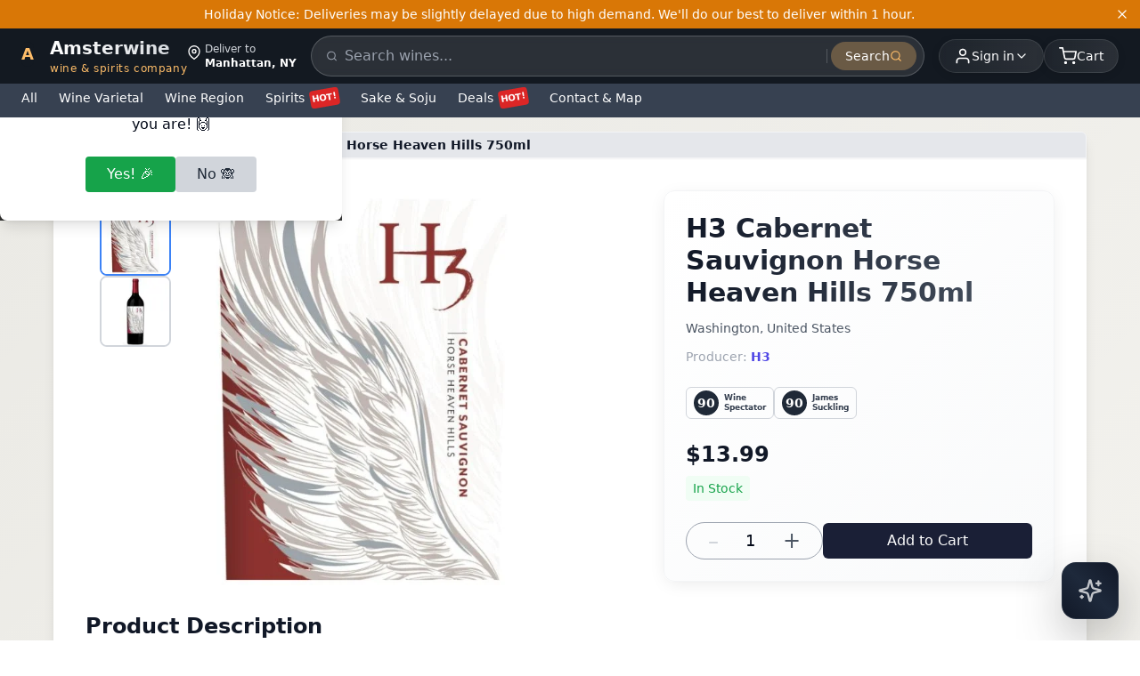

--- FILE ---
content_type: text/html; charset=utf-8
request_url: https://amsterwine.com/products/h3-cabernet-sauvignon-horse-heaven-hills-750ml
body_size: 18883
content:
<!DOCTYPE html><html lang="en" class="__className_f367f3"><head><meta charSet="utf-8"/><meta name="viewport" content="width=device-width, initial-scale=1, minimum-scale=1, maximum-scale=5, user-scalable=yes"/><link rel="stylesheet" href="/_next/static/css/3c9e5512e6b1b8f6.css" data-precedence="next"/><link rel="stylesheet" href="/_next/static/css/afed01e5a59cf782.css" data-precedence="next"/><link rel="stylesheet" href="/_next/static/css/f45795a83a7ff2d8.css" data-precedence="next"/><link rel="preload" as="script" fetchPriority="low" href="/_next/static/chunks/webpack-27be37def80fffd9.js"/><script src="/_next/static/chunks/4bd1b696-b89820385e985099.js" async=""></script><script src="/_next/static/chunks/1684-998579c3453a8902.js" async=""></script><script src="/_next/static/chunks/main-app-b1e9a85d2d0e698f.js" async=""></script><script src="/_next/static/chunks/ee560e2c-cbcaac51d413cae3.js" async=""></script><script src="/_next/static/chunks/6874-88de71f9cbaa099b.js" async=""></script><script src="/_next/static/chunks/6766-99f6eeb51cc173ae.js" async=""></script><script src="/_next/static/chunks/3568-a016e768dcb7c506.js" async=""></script><script src="/_next/static/chunks/4595-72ea924ffbfa722b.js" async=""></script><script src="/_next/static/chunks/2120-de3b462937b5c087.js" async=""></script><script src="/_next/static/chunks/app/layout-dcd044edf8966b00.js" async=""></script><script src="/_next/static/chunks/8243-b7f5cae15d8ec41c.js" async=""></script><script src="/_next/static/chunks/5346-0e8977d449aecb6f.js" async=""></script><script src="/_next/static/chunks/1928-00151a1366bc5542.js" async=""></script><script src="/_next/static/chunks/app/products/%5Bhandle%5D/page-3218569d4a9cbb61.js" async=""></script><script src="/_next/static/chunks/4102-19a9a2e0fce86522.js" async=""></script><script src="/_next/static/chunks/app/page-a40245f24691851b.js" async=""></script><meta name="next-size-adjust" content=""/><link rel="preconnect" href="https://fonts.googleapis.com"/><link rel="preconnect" href="https://fonts.gstatic.com" crossorigin="anonymous"/><link rel="dns-prefetch" href="https://cdn.shopify.com"/><script type="application/ld+json">{"@context":"https://schema.org","@type":"WebSite","name":"Amster Wine","url":"https://amsterwine.com","description":"Premium wine and spirits store offering the finest selection from around the world","potentialAction":{"@type":"SearchAction","target":"https://amsterwine.com/collections/typesense?q={search_term_string}","query-input":"required name=search_term_string"},"sameAs":["https://www.facebook.com/amsterwine","https://www.instagram.com/amsterwine","https://twitter.com/amsterwine"]}</script><script type="application/ld+json">{"@context":"https://schema.org","@type":"Organization","name":"Amster Wine","url":"https://amsterwine.com","logo":"https://amsterwine.com/images/logo.png","description":"Premium wine and spirits store at 475 9th Avenue NYC, serving Times Square, Empire State Building, Hudson Yards. 7,000+ wines, 1-hour delivery, 3% cash back rewards.","address":{"@type":"PostalAddress","streetAddress":"475 9th Avenue, Space A","addressLocality":"New York","addressRegion":"NY","postalCode":"10018","addressCountry":"US"},"contactPoint":{"@type":"ContactPoint","telephone":"+16468385011","contactType":"customer service"},"sameAs":["https://www.facebook.com/amsterwine","https://www.instagram.com/amsterwine","https://twitter.com/amsterwine"]}</script><script type="application/ld+json">{"@context":"https://schema.org","@type":"LiquorStore","name":"Amster Wine","description":"Lowest price wine and spirits store in NYC Midtown offering huge selection of 7,000+ wines, spirits, and liquors with 1-hour delivery. Located near Times Square, Empire State Building, and Hudson Yards.","url":"https://amsterwine.com","telephone":"+16468385011","email":"info@amsterwine.com","address":{"@type":"PostalAddress","streetAddress":"475 9th Avenue, Space A","addressLocality":"New York","addressRegion":"NY","postalCode":"10018","addressCountry":"US"},"geo":{"@type":"GeoCoordinates","latitude":"40.7549","longitude":"-73.9932"},"areaServed":[{"@type":"City","name":"New York","addressRegion":"NY","addressCountry":"US"}],"serviceArea":{"@type":"GeoCircle","geoMidpoint":{"@type":"GeoCoordinates","latitude":"40.7549","longitude":"-73.9932"},"geoRadius":"10000"},"hasOfferCatalog":{"@type":"OfferCatalog","name":"Wine & Spirits Catalog","itemListElement":[{"@type":"OfferCatalog","name":"Premium Wines","itemListElement":[{"@type":"Offer","itemOffered":{"@type":"Product","name":"Red Wine","aggregateRating":{"@type":"AggregateRating","ratingValue":"4.5","reviewCount":"150","bestRating":"5","worstRating":"1"}}},{"@type":"Offer","itemOffered":{"@type":"Product","name":"White Wine","aggregateRating":{"@type":"AggregateRating","ratingValue":"4.6","reviewCount":"120","bestRating":"5","worstRating":"1"}}},{"@type":"Offer","itemOffered":{"@type":"Product","name":"Champagne","aggregateRating":{"@type":"AggregateRating","ratingValue":"4.8","reviewCount":"200","bestRating":"5","worstRating":"1"}}},{"@type":"Offer","itemOffered":{"@type":"Product","name":"Rosé Wine","aggregateRating":{"@type":"AggregateRating","ratingValue":"4.4","reviewCount":"80","bestRating":"5","worstRating":"1"}}},{"@type":"Offer","itemOffered":{"@type":"Product","name":"Sparkling Wine","aggregateRating":{"@type":"AggregateRating","ratingValue":"4.7","reviewCount":"95","bestRating":"5","worstRating":"1"}}}]},{"@type":"OfferCatalog","name":"Premium Spirits","itemListElement":[{"@type":"Offer","itemOffered":{"@type":"Product","name":"Whiskey","aggregateRating":{"@type":"AggregateRating","ratingValue":"4.6","reviewCount":"180","bestRating":"5","worstRating":"1"}}},{"@type":"Offer","itemOffered":{"@type":"Product","name":"Vodka","aggregateRating":{"@type":"AggregateRating","ratingValue":"4.5","reviewCount":"110","bestRating":"5","worstRating":"1"}}},{"@type":"Offer","itemOffered":{"@type":"Product","name":"Gin","aggregateRating":{"@type":"AggregateRating","ratingValue":"4.4","reviewCount":"75","bestRating":"5","worstRating":"1"}}},{"@type":"Offer","itemOffered":{"@type":"Product","name":"Tequila","aggregateRating":{"@type":"AggregateRating","ratingValue":"4.7","reviewCount":"90","bestRating":"5","worstRating":"1"}}},{"@type":"Offer","itemOffered":{"@type":"Product","name":"Sake","aggregateRating":{"@type":"AggregateRating","ratingValue":"4.3","reviewCount":"60","bestRating":"5","worstRating":"1"}}},{"@type":"Offer","itemOffered":{"@type":"Product","name":"Bourbon","aggregateRating":{"@type":"AggregateRating","ratingValue":"4.8","reviewCount":"140","bestRating":"5","worstRating":"1"}}},{"@type":"Offer","itemOffered":{"@type":"Product","name":"Scotch","aggregateRating":{"@type":"AggregateRating","ratingValue":"4.9","reviewCount":"220","bestRating":"5","worstRating":"1"}}}]}]},"makesOffer":[{"@type":"Offer","name":"1-Hour Wine & Spirits Delivery","description":"Free 1-hour delivery service for wine and spirits in NYC Midtown area","areaServed":{"@type":"City","name":"New York","addressRegion":"NY"},"deliveryLeadTime":{"@type":"QuantitativeValue","value":1,"unitCode":"HUR"},"priceSpecification":{"@type":"DeliveryChargeSpecification","price":0,"priceCurrency":"USD"}},{"@type":"Offer","name":"Case Discount Program","description":"10% discount on case purchases plus 3% cash back rewards","discount":"10%","additionalProperty":{"@type":"PropertyValue","name":"Cash Back Reward","value":"3%"}}],"nearbyAttractions":[{"@type":"TouristAttraction","name":"Times Square","description":"Famous commercial intersection and tourist destination"},{"@type":"TouristAttraction","name":"Empire State Building","description":"Iconic Art Deco skyscraper and NYC landmark"},{"@type":"TouristAttraction","name":"Hudson Yards","description":"Modern development with shopping, dining, and entertainment"},{"@type":"TouristAttraction","name":"Rockefeller Center","description":"Famous complex with NBC studios and Top of the Rock"},{"@type":"TouristAttraction","name":"High Line","description":"Elevated park built on historic railway line"},{"@type":"Museum","name":"Intrepid Museum","description":"Flight museum on aircraft carrier"},{"@type":"Park","name":"Bryant Park","description":"Beautiful green space behind NY Public Library"},{"@type":"ShoppingCenter","name":"Chelsea Market","description":"Popular food hall and shopping area"}],"aggregateRating":{"@type":"AggregateRating","ratingValue":"4.9","bestRating":"5","worstRating":"1","ratingCount":"3247"},"review":[{"@type":"Review","author":{"@type":"Person","name":"Broadway Theater Visitor"},"reviewRating":{"@type":"Rating","ratingValue":"5","bestRating":"5"},"reviewBody":"Perfect location near Times Square! Got champagne delivered to our hotel 30 minutes before our Broadway show. Amazing service!"},{"@type":"Review","author":{"@type":"Person","name":"Hudson Yards Shopper"},"reviewRating":{"@type":"Rating","ratingValue":"5","bestRating":"5"},"reviewBody":"Love the 1-hour delivery to Hudson Yards. Great wine selection and the 10% case discount is fantastic!"},{"@type":"Review","author":{"@type":"Person","name":"Hell's Kitchen Local"},"reviewRating":{"@type":"Rating","ratingValue":"5","bestRating":"5"},"reviewBody":"Best wine store in the neighborhood. Located perfectly on 9th Avenue with incredible selection and fast delivery."}],"sameAs":["https://www.google.com/maps/place/Amster+Wine","https://www.yelp.com/biz/amster-wine-new-york","https://foursquare.com/v/amster-wine","https://www.facebook.com/amsterwine","https://www.instagram.com/amsterwine"],"openingHoursSpecification":[{"@type":"OpeningHoursSpecification","dayOfWeek":["Monday","Tuesday","Wednesday","Thursday","Friday"],"opens":"10:00","closes":"22:00"},{"@type":"OpeningHoursSpecification","dayOfWeek":["Saturday","Sunday"],"opens":"10:00","closes":"23:00"}],"paymentAccepted":["Cash","Credit Card","Debit Card","Apple Pay","Google Pay","Venmo","PayPal"],"currenciesAccepted":"USD","priceRange":"$$-$$$","keywords":"wine delivery Times Square, liquor store Empire State Building, spirits delivery Hudson Yards, wine shop Rockefeller Center, alcohol delivery Hell's Kitchen, premium wine Midtown Manhattan, Broadway theater wine delivery, Chelsea Market wine, High Line spirits, Jacob Javits wine delivery, 475 9th Avenue wine store, NYC wine delivery, 1 hour wine delivery, champagne delivery NYC, whiskey store Manhattan"}</script><script src="/_next/static/chunks/polyfills-42372ed130431b0a.js" noModule=""></script></head><body class="font-[&#x27;Noto_Sans_KR&#x27;,system-ui,sans-serif] antialiased min-h-screen flex flex-col"><div hidden=""><!--$?--><template id="B:0"></template><!--/$--></div><!--$--><header class="sticky top-0 z-50 w-full"><div class="bg-[#131921] text-white"><div class="w-full max-w-[1280px] mx-auto px-2 sm:px-4 lg:px-6 flex items-center justify-between gap-2 py-2"><a class="flex items-center gap-1.5 md:gap-2 group flex-shrink-0" href="/"><div class="relative w-7 h-7 md:w-8 md:h-8"><div class="absolute inset-0 bg-gradient-to-br from-[#febd69] to-[#f3a847] rounded-lg transform rotate-45 group-hover:rotate-90 transition-transform duration-500"></div><div class="absolute inset-0.5 bg-[#131921] rounded-lg flex items-center justify-center"><span class="text-[#febd69] font-bold text-base md:text-lg">A</span></div></div><div class="flex flex-col"><span class="text-lg md:text-xl font-bold bg-gradient-to-r from-white to-gray-300 bg-clip-text text-transparent">Amsterwine</span><span class="hidden md:block text-[12px] text-[#febd69] font-medium tracking-wider lowercase">wine &amp; spirits company</span></div></a><div class="hidden md:flex items-start leading-tight"><svg stroke="currentColor" fill="none" stroke-width="2" viewBox="0 0 24 24" stroke-linecap="round" stroke-linejoin="round" class="mt-1 mr-1" height="1em" width="1em" xmlns="http://www.w3.org/2000/svg"><path d="M21 10c0 7-9 13-9 13s-9-6-9-13a9 9 0 0 1 18 0z"></path><circle cx="12" cy="10" r="3"></circle></svg><div class="text-xs"><div class="text-gray-300">Deliver to</div><div class="text-white font-bold">Manhattan, NY</div></div></div><div class="hidden md:block flex-1 mx-4"><div class="relative"><form class="flex items-center bg-white/10 backdrop-blur-sm rounded-full px-2 py-1.5 border border-white/20"><svg stroke="currentColor" fill="none" stroke-width="2" viewBox="0 0 24 24" stroke-linecap="round" stroke-linejoin="round" class="w-4 h-4 text-gray-400 ml-2" height="1em" width="1em" xmlns="http://www.w3.org/2000/svg"><circle cx="11" cy="11" r="8"></circle><line x1="21" y1="21" x2="16.65" y2="16.65"></line></svg><label for="main-desktop-search" class="sr-only">Search products</label><input type="text" id="main-desktop-search" placeholder="Search wines..." class="w-full bg-transparent px-2 py-1 text-white placeholder-gray-400 outline-none focus:ring-0 border-0 text-base md:text-sm" aria-label="Search products" name="search" value=""/><div class="h-4 w-px bg-white/20 mx-1"></div><button type="submit" class="px-4 py-1.5 text-sm font-medium text-white bg-[#febd69]/30 hover:bg-[#febd69]/40  rounded-full transition-all duration-200 flex items-center gap-1.5 group" aria-label="Submit search"><span>Search</span><svg stroke="currentColor" fill="none" stroke-width="2" viewBox="0 0 24 24" stroke-linecap="round" stroke-linejoin="round" class="w-3.5 h-3.5 text-[#febd69] group-hover:translate-x-0.5 transition-transform" height="1em" width="1em" xmlns="http://www.w3.org/2000/svg"><circle cx="11" cy="11" r="8"></circle><line x1="21" y1="21" x2="16.65" y2="16.65"></line></svg></button></form></div></div><div class="hidden md:block relative"><button class="flex items-center gap-2 text-white hover:text-orange-300 transition-all duration-300 justify-end bg-gradient-to-r from-white/5 to-white/10 hover:from-white/10 hover:to-white/20  rounded-full px-3 md:px-4 py-1.5 md:py-2 backdrop-blur-sm border border-white/10 hover:border-white/20 shadow-[0_2px_10px_rgba(0,0,0,0.1)] hover:shadow-[0_4px_20px_rgba(0,0,0,0.15)]" aria-expanded="false" aria-haspopup="true" aria-label="User menu" id="user-menu-button"><div class="relative"><svg stroke="currentColor" fill="none" stroke-width="2" viewBox="0 0 24 24" stroke-linecap="round" stroke-linejoin="round" class="w-4 h-4 md:w-5 md:h-5" height="1em" width="1em" xmlns="http://www.w3.org/2000/svg"><path d="M20 21v-2a4 4 0 0 0-4-4H8a4 4 0 0 0-4 4v2"></path><circle cx="12" cy="7" r="4"></circle></svg><div class="absolute -inset-1 bg-orange-300/20 rounded-full blur-sm opacity-0 group-hover:opacity-100 transition-opacity"></div></div><div class="flex items-center text-xs leading-tight text-right"><span class="text-xs md:text-sm font-medium">Sign in</span></div><svg stroke="currentColor" fill="none" stroke-width="2" viewBox="0 0 24 24" stroke-linecap="round" stroke-linejoin="round" class="w-3 h-3 md:w-4 md:h-4 transition-transform duration-300 group-hover:rotate-180" height="1em" width="1em" xmlns="http://www.w3.org/2000/svg"><polyline points="6 9 12 15 18 9"></polyline></svg></button></div><div class="md:hidden flex items-center gap-2"><div class="relative flex-shrink-0"><button class="flex items-center gap-1.5 text-white hover:text-orange-300 transition-all duration-300 bg-gradient-to-r from-white/5 to-white/10 hover:from-white/10 hover:to-white/20  rounded-full px-2 py-1.5 backdrop-blur-sm border border-white/10 hover:border-white/20 shadow-[0_2px_10px_rgba(0,0,0,0.1)] hover:shadow-[0_4px_20px_rgba(0,0,0,0.15)] min-w-[36px] min-h-[36px]" aria-expanded="false" aria-haspopup="true" aria-label="User menu"><svg stroke="currentColor" fill="none" stroke-width="2" viewBox="0 0 24 24" stroke-linecap="round" stroke-linejoin="round" class="w-4 h-4" height="1em" width="1em" xmlns="http://www.w3.org/2000/svg"><path d="M20 21v-2a4 4 0 0 0-4-4H8a4 4 0 0 0-4 4v2"></path><circle cx="12" cy="7" r="4"></circle></svg><span class="text-xs font-medium truncate max-w-[60px]">Sign in</span></button></div><button class="relative flex items-center gap-1.5 md:gap-2 text-white hover:text-orange-300 transition-all duration-300 bg-gradient-to-r from-white/5 to-white/10 hover:from-white/10 hover:to-white/20  rounded-full px-3 md:px-4 py-1.5 md:py-2 backdrop-blur-sm border border-white/10 hover:border-white/20 shadow-[0_2px_10px_rgba(0,0,0,0.1)] hover:shadow-[0_4px_20px_rgba(0,0,0,0.15)] group min-w-[48px] min-h-[36px] md:min-w-auto md:min-h-auto flex-shrink-0 mr-2 md:mr-0" aria-label="Shopping cart"><div class="relative"><svg stroke="currentColor" fill="none" stroke-width="2" viewBox="0 0 24 24" stroke-linecap="round" stroke-linejoin="round" class="w-4 h-4 md:w-5 md:h-5" height="1em" width="1em" xmlns="http://www.w3.org/2000/svg"><circle cx="9" cy="21" r="1"></circle><circle cx="20" cy="21" r="1"></circle><path d="M1 1h4l2.68 13.39a2 2 0 0 0 2 1.61h9.72a2 2 0 0 0 2-1.61L23 6H6"></path></svg><div class="absolute -inset-1 bg-orange-300/20 rounded-full blur-sm opacity-0 group-hover:opacity-100 transition-opacity"></div></div><span class="text-xs md:text-sm font-medium">Cart</span></button></div><button class="hidden md:flex items-center gap-2 text-white hover:text-orange-300 transition-all duration-300 bg-gradient-to-r from-white/5 to-white/10 hover:from-white/10 hover:to-white/20  rounded-full px-4 py-2 backdrop-blur-sm border border-white/10 hover:border-white/20 shadow-[0_2px_10px_rgba(0,0,0,0.1)] hover:shadow-[0_4px_20px_rgba(0,0,0,0.15)] group" aria-label="Shopping cart"><div class="relative"><svg stroke="currentColor" fill="none" stroke-width="2" viewBox="0 0 24 24" stroke-linecap="round" stroke-linejoin="round" class="w-5 h-5" height="1em" width="1em" xmlns="http://www.w3.org/2000/svg"><circle cx="9" cy="21" r="1"></circle><circle cx="20" cy="21" r="1"></circle><path d="M1 1h4l2.68 13.39a2 2 0 0 0 2 1.61h9.72a2 2 0 0 0 2-1.61L23 6H6"></path></svg><div class="absolute -inset-1 bg-orange-300/20 rounded-full blur-sm opacity-0 group-hover:opacity-100 transition-opacity"></div></div><span class="text-sm font-medium">Cart</span></button></div><div class="md:hidden pb-2 w-full max-w-[1280px] mx-auto px-2 sm:px-4 lg:px-6"><div class="relative"><form class="flex items-center bg-white/10 backdrop-blur-sm rounded-full px-2 py-1.5 border border-white/20"><svg stroke="currentColor" fill="none" stroke-width="2" viewBox="0 0 24 24" stroke-linecap="round" stroke-linejoin="round" class="w-4 h-4 text-gray-400 ml-2" height="1em" width="1em" xmlns="http://www.w3.org/2000/svg"><circle cx="11" cy="11" r="8"></circle><line x1="21" y1="21" x2="16.65" y2="16.65"></line></svg><label for="main-mobile-search" class="sr-only">Search products</label><input type="text" id="main-mobile-search" placeholder="Search wines..." class="w-full bg-transparent px-2 py-1 text-white placeholder-gray-400 outline-none focus:ring-0 border-0 text-base" aria-label="Search products" name="search" value=""/><div class="h-4 w-px bg-white/20 mx-1"></div><button type="submit" class="px-4 py-1.5 text-sm font-medium text-white bg-[#febd69]/30 hover:bg-[#febd69]/40  rounded-full transition-all duration-200 flex items-center gap-1.5 group" aria-label="Submit search"><span>Search</span><svg stroke="currentColor" fill="none" stroke-width="2" viewBox="0 0 24 24" stroke-linecap="round" stroke-linejoin="round" class="w-3.5 h-3.5 text-[#febd69] group-hover:translate-x-0.5 transition-transform" height="1em" width="1em" xmlns="http://www.w3.org/2000/svg"><circle cx="11" cy="11" r="8"></circle><line x1="21" y1="21" x2="16.65" y2="16.65"></line></svg></button></form></div></div></div><div class="transition-all duration-300 ease-out bg-[#374151]" style="height:38px;opacity:1;pointer-events:auto"><div class="relative"><nav class="w-full bg-[#374151] text-white"><div class="w-full max-w-[1280px] mx-auto px-2 sm:px-4 lg:px-6"><div class="flex items-center space-x-4 sm:space-x-6 overflow-x-auto py-1.5 scrollbar-hide"><button class="whitespace-nowrap hover:text-yellow-200 transition-colors duration-200 flex-shrink-0 font-medium text-sm cursor-pointer bg-transparent border-0 text-white p-0">All</button><div class="relative"><button class="whitespace-nowrap hover:text-yellow-200 transition-colors duration-200 flex-shrink-0 font-medium text-sm cursor-pointer bg-transparent border-0 text-white p-0 flex items-center">Wine Varietal</button></div><div class="relative"><button class="whitespace-nowrap hover:text-yellow-200 transition-colors duration-200 flex-shrink-0 font-medium text-sm cursor-pointer bg-transparent border-0 text-white p-0 flex items-center">Wine Region</button></div><div class="relative"><button class="whitespace-nowrap hover:text-yellow-200 transition-colors duration-200 flex-shrink-0 font-medium text-sm cursor-pointer bg-transparent border-0 text-white p-0 flex items-center">Spirits<span class="ml-1.5 px-0.5 py-0 bg-red-600 text-white text-[10px] font-bold rounded inline-block" style="transform:rotate(-10deg)">HOT!</span></button></div><div class="relative"><button class="whitespace-nowrap hover:text-yellow-200 transition-colors duration-200 flex-shrink-0 font-medium text-sm cursor-pointer bg-transparent border-0 text-white p-0 flex items-center">Sake &amp; Soju</button></div><div class="relative"><button class="whitespace-nowrap hover:text-yellow-200 transition-colors duration-200 flex-shrink-0 font-medium text-sm cursor-pointer bg-transparent border-0 text-white p-0 flex items-center">Deals<span class="ml-1.5 px-0.5 py-0 bg-red-600 text-white text-[10px] font-bold rounded inline-block" style="transform:rotate(-10deg)">HOT!</span></button></div><div class="relative"><button class="whitespace-nowrap hover:text-yellow-200 transition-colors duration-200 flex-shrink-0 font-medium text-sm cursor-pointer bg-transparent border-0 text-white p-0 flex items-center">Contact &amp; Map</button></div></div></div></nav></div></div></header><!--/$--><main class="flex-grow"><!--$?--><template id="B:1"></template><div class="min-h-screen"><div class="max-w-[1160px] mx-auto bg-white sm:shadow-lg sm:rounded-lg my-0 sm:my-4"><div class="max-w-6xl mx-auto px-4 sm:px-6 lg:px-8 py-4 sm:py-8"><div class="grid grid-cols-1 lg:grid-cols-12 gap-6"><div class="lg:col-span-7 space-y-6"><div class="relative bg-gray-200 rounded-lg overflow-hidden h-[300px] sm:h-[450px] animate-pulse"><div class="absolute top-2 left-2 sm:top-4 sm:left-4 flex flex-col gap-2 sm:gap-3"><div class="w-12 h-12 sm:w-20 sm:h-20 bg-gray-300 rounded-lg"></div><div class="w-12 h-12 sm:w-20 sm:h-20 bg-gray-300 rounded-lg"></div><div class="w-12 h-12 sm:w-20 sm:h-20 bg-gray-300 rounded-lg"></div></div></div><div class="block lg:hidden bg-white rounded-xl shadow p-4 space-y-3"><div class="h-8 bg-gray-200 animate-pulse rounded w-3/4"></div><div class="h-4 bg-gray-200 animate-pulse rounded w-1/2"></div><div class="h-4 bg-gray-200 animate-pulse rounded w-1/3"></div><div class="h-10 bg-gray-200 animate-pulse rounded mt-4"></div></div><div><div class="h-8 bg-gray-200 animate-pulse rounded w-1/3 mb-4"></div><div class="border border-gray-200 rounded-lg p-4 space-y-2"><div class="h-4 bg-gray-200 animate-pulse rounded"></div><div class="h-4 bg-gray-200 animate-pulse rounded"></div><div class="h-4 bg-gray-200 animate-pulse rounded w-3/4"></div></div></div><div><div class="h-8 bg-gray-200 animate-pulse rounded w-1/3 mb-4"></div><div class="space-y-4"><div class="border border-gray-200 rounded-lg p-4"><div class="flex items-center gap-3 mb-3"><div class="w-6 h-6 bg-gray-300 animate-pulse rounded-full"></div><div class="h-4 bg-gray-200 animate-pulse rounded w-32"></div></div><div class="space-y-2"><div class="h-3 bg-gray-200 animate-pulse rounded"></div><div class="h-3 bg-gray-200 animate-pulse rounded w-5/6"></div></div></div><div class="border border-gray-200 rounded-lg p-4"><div class="flex items-center gap-3 mb-3"><div class="w-6 h-6 bg-gray-300 animate-pulse rounded-full"></div><div class="h-4 bg-gray-200 animate-pulse rounded w-32"></div></div><div class="space-y-2"><div class="h-3 bg-gray-200 animate-pulse rounded"></div><div class="h-3 bg-gray-200 animate-pulse rounded w-5/6"></div></div></div></div></div></div><div class="lg:col-span-5"><div class="sticky top-32 bg-gradient-to-br from-white to-gray-50 rounded-xl shadow-lg border border-gray-100 p-6 hidden lg:block"><div class="space-y-4"><div class="h-8 bg-gray-200 animate-pulse rounded w-3/4"></div><div class="h-4 bg-gray-200 animate-pulse rounded w-1/2"></div><div class="h-4 bg-gray-200 animate-pulse rounded w-1/3"></div><div class="h-8 bg-gray-200 animate-pulse rounded w-1/4 mt-6"></div><div class="flex gap-2 mt-6"><div class="w-20 h-10 bg-gray-200 animate-pulse rounded"></div><div class="flex-1 h-10 bg-gray-200 animate-pulse rounded"></div></div></div></div></div></div></div><div class="px-4 sm:px-6 lg:px-8 py-8"><div class="h-8 bg-gray-200 animate-pulse rounded w-48 mb-6"></div><div class="grid grid-cols-2 sm:grid-cols-3 md:grid-cols-4 lg:grid-cols-6 gap-4"><div class="space-y-2"><div class="aspect-square bg-gray-200 animate-pulse rounded-lg"></div><div class="h-4 bg-gray-200 animate-pulse rounded"></div><div class="h-4 bg-gray-200 animate-pulse rounded w-2/3"></div></div><div class="space-y-2"><div class="aspect-square bg-gray-200 animate-pulse rounded-lg"></div><div class="h-4 bg-gray-200 animate-pulse rounded"></div><div class="h-4 bg-gray-200 animate-pulse rounded w-2/3"></div></div><div class="space-y-2"><div class="aspect-square bg-gray-200 animate-pulse rounded-lg"></div><div class="h-4 bg-gray-200 animate-pulse rounded"></div><div class="h-4 bg-gray-200 animate-pulse rounded w-2/3"></div></div><div class="space-y-2"><div class="aspect-square bg-gray-200 animate-pulse rounded-lg"></div><div class="h-4 bg-gray-200 animate-pulse rounded"></div><div class="h-4 bg-gray-200 animate-pulse rounded w-2/3"></div></div><div class="space-y-2"><div class="aspect-square bg-gray-200 animate-pulse rounded-lg"></div><div class="h-4 bg-gray-200 animate-pulse rounded"></div><div class="h-4 bg-gray-200 animate-pulse rounded w-2/3"></div></div><div class="space-y-2"><div class="aspect-square bg-gray-200 animate-pulse rounded-lg"></div><div class="h-4 bg-gray-200 animate-pulse rounded"></div><div class="h-4 bg-gray-200 animate-pulse rounded w-2/3"></div></div></div></div></div></div><!--/$--></main><!--$--><footer class="bg-gray-950 border-t border-gray-800 pt-10 pb-6 mt-16"><div class="max-w-4xl mx-auto px-4 grid grid-cols-1 md:grid-cols-4 gap-8"><div><a class="text-2xl font-bold text-white tracking-tight" href="/">Amster Wine</a><p class="text-sm text-gray-400 mt-2 max-w-xs">Your premium destination for the finest wines &amp; spirits.</p><div class="flex gap-3 mt-3"><a href="https://www.instagram.com/amsterwine/" class="text-gray-400 hover:text-white transition" target="_blank" rel="noopener noreferrer"><svg stroke="currentColor" fill="none" stroke-width="2" viewBox="0 0 24 24" stroke-linecap="round" stroke-linejoin="round" class="w-5 h-5" height="1em" width="1em" xmlns="http://www.w3.org/2000/svg"><rect x="2" y="2" width="20" height="20" rx="5" ry="5"></rect><path d="M16 11.37A4 4 0 1 1 12.63 8 4 4 0 0 1 16 11.37z"></path><line x1="17.5" y1="6.5" x2="17.51" y2="6.5"></line></svg></a><a href="https://www.facebook.com/amsterwine" class="text-gray-400 hover:text-white transition" target="_blank" rel="noopener noreferrer"><svg stroke="currentColor" fill="none" stroke-width="2" viewBox="0 0 24 24" stroke-linecap="round" stroke-linejoin="round" class="w-5 h-5" height="1em" width="1em" xmlns="http://www.w3.org/2000/svg"><path d="M18 2h-3a5 5 0 0 0-5 5v3H7v4h3v8h4v-8h3l1-4h-4V7a1 1 0 0 1 1-1h3z"></path></svg></a></div></div><div class="flex flex-col gap-1 min-w-[160px]"><span class="text-xs font-semibold text-gray-300 mb-1">Store Info</span><span class="text-sm text-gray-400">475 9th Avenue, Space A</span><span class="text-sm text-gray-400">New York, NY 10018</span><a href="tel:+16468385011" class="text-sm text-gray-400 hover:text-purple-400 transition-colors duration-200">Phone: (646) 838-5011</a><a href="mailto:support@amsterwine.com" class="text-sm text-gray-400 hover:text-purple-400 transition-colors duration-200">support@amsterwine.com</a><span class="text-xs font-semibold text-gray-300 mt-2">Store Hours</span><span class="text-xs text-gray-400">Sunday 12pm to 8:50pm</span><span class="text-xs text-gray-400">Mon-Thu 12pm to 9:45pm</span><span class="text-xs text-gray-400">Fri-Sat 11am to 10:45pm</span></div><div class="flex flex-col gap-1 min-w-[120px]"><span class="text-xs font-semibold text-gray-300 mb-1">Quick Links</span><a class="text-xs text-gray-400 hover:text-white transition" href="/info/about">About Us</a><a class="text-xs text-gray-400 hover:text-white transition" href="/info/contact">Contact</a><a class="text-xs text-gray-400 hover:text-white transition" href="/info/faq">FAQ</a><a class="text-xs text-gray-400 hover:text-white transition" href="/info/delivery-zone">Delivery Zone</a><a class="text-xs text-gray-400 hover:text-white transition" href="/blog">Wine &amp; Spirits Blog</a></div><div class="flex flex-col gap-2 min-w-[180px]"><span class="text-xs font-semibold text-gray-300 mb-1">Join Our Wine Community</span><p class="text-xs text-gray-400 mb-2">Subscribe to receive exclusive offers, wine pairing tips, and early access to new collections.</p><form class="flex flex-col gap-2"><div class="flex gap-1"><label for="newsletter-email" class="sr-only">Email</label><input type="email" id="newsletter-email" placeholder="Enter your email" class="flex-1 px-3 py-2 text-sm rounded-l bg-gray-800 text-white border border-gray-700 focus:outline-none focus:border-purple-500 transition-colors" autoComplete="email" name="email" value=""/><button type="submit" class="px-4 py-2 text-sm font-medium text-white rounded-r bg-purple-600 hover:bg-purple-700 transition-colors disabled:opacity-50 disabled:cursor-not-allowed">Join</button></div><input type="text" tabindex="-1" autoComplete="off" aria-hidden="true" style="position:absolute;left:-9999px;width:1px;height:1px;overflow:hidden" name="website"/></form></div></div><div class="max-w-4xl mx-auto px-4 mt-8 border-t border-gray-800 pt-4 flex flex-col md:flex-row items-center justify-between gap-2"><p class="text-xs text-gray-500">© 2024 Amster Wine. All rights reserved.</p><div class="flex gap-4"><a class="text-xs text-gray-500 hover:text-white transition" href="/info/privacy">Privacy Policy</a><a class="text-xs text-gray-500 hover:text-white transition" href="/info/terms">Terms of Service</a><a class="text-xs text-gray-500 hover:text-white transition" href="/info/shipping">Shipping Info</a></div></div></footer><!--/$--><!--$!--><template data-dgst="BAILOUT_TO_CLIENT_SIDE_RENDERING"></template><!--/$--><button class="fixed bottom-4 right-4 md:bottom-6 md:right-6 z-50 flex items-center justify-center w-14 h-14 md:w-16 md:h-16 bg-gradient-to-tr from-gray-900 via-slate-800 to-gray-900 text-white rounded-2xl shadow-[0_20px_60px_-15px_rgba(0,0,0,0.8)] hover:shadow-[0_25px_70px_-15px_rgba(0,0,0,0.9)] transition-all backdrop-blur-sm border border-gray-700/50" aria-label="Open AI Chat" tabindex="0" style="transform:scale(0);opacity:0"><svg xmlns="http://www.w3.org/2000/svg" width="24" height="24" viewBox="0 0 24 24" fill="none" stroke="currentColor" stroke-width="2" stroke-linecap="round" stroke-linejoin="round" class="lucide lucide-sparkles w-6 h-6 md:w-7 md:h-7 animate-pulse"><path d="M9.937 15.5A2 2 0 0 0 8.5 14.063l-6.135-1.582a.5.5 0 0 1 0-.962L8.5 9.936A2 2 0 0 0 9.937 8.5l1.582-6.135a.5.5 0 0 1 .963 0L14.063 8.5A2 2 0 0 0 15.5 9.937l6.135 1.581a.5.5 0 0 1 0 .964L15.5 14.063a2 2 0 0 0-1.437 1.437l-1.582 6.135a.5.5 0 0 1-.963 0z"></path><path d="M20 3v4"></path><path d="M22 5h-4"></path><path d="M4 17v2"></path><path d="M5 18H3"></path></svg></button><!--$--><!--$!--><template data-dgst="BAILOUT_TO_CLIENT_SIDE_RENDERING"></template><!--/$--><!--/$--><script src="/_next/static/chunks/webpack-27be37def80fffd9.js" async=""></script><div hidden id="S:1"><template id="P:2"></template><!--$?--><template id="B:3"></template><!--/$--></div><script>(self.__next_f=self.__next_f||[]).push([0])</script><script>self.__next_f.push([1,"1:\"$Sreact.fragment\"\n3:I[77552,[\"844\",\"static/chunks/ee560e2c-cbcaac51d413cae3.js\",\"6874\",\"static/chunks/6874-88de71f9cbaa099b.js\",\"6766\",\"static/chunks/6766-99f6eeb51cc173ae.js\",\"3568\",\"static/chunks/3568-a016e768dcb7c506.js\",\"4595\",\"static/chunks/4595-72ea924ffbfa722b.js\",\"2120\",\"static/chunks/2120-de3b462937b5c087.js\",\"7177\",\"static/chunks/app/layout-dcd044edf8966b00.js\"],\"default\"]\n4:I[79245,[\"844\",\"static/chunks/ee560e2c-cbcaac51d413cae3.js\",\"6874\",\"static/chunks/6874-88de71f9cbaa099b.js\",\"6766\",\"static/chunks/6766-99f6eeb51cc173ae.js\",\"3568\",\"static/chunks/3568-a016e768dcb7c506.js\",\"4595\",\"static/chunks/4595-72ea924ffbfa722b.js\",\"2120\",\"static/chunks/2120-de3b462937b5c087.js\",\"7177\",\"static/chunks/app/layout-dcd044edf8966b00.js\"],\"default\"]\n5:I[39101,[\"844\",\"static/chunks/ee560e2c-cbcaac51d413cae3.js\",\"6874\",\"static/chunks/6874-88de71f9cbaa099b.js\",\"6766\",\"static/chunks/6766-99f6eeb51cc173ae.js\",\"3568\",\"static/chunks/3568-a016e768dcb7c506.js\",\"4595\",\"static/chunks/4595-72ea924ffbfa722b.js\",\"2120\",\"static/chunks/2120-de3b462937b5c087.js\",\"7177\",\"static/chunks/app/layout-dcd044edf8966b00.js\"],\"default\"]\n6:I[22862,[\"844\",\"static/chunks/ee560e2c-cbcaac51d413cae3.js\",\"6874\",\"static/chunks/6874-88de71f9cbaa099b.js\",\"6766\",\"static/chunks/6766-99f6eeb51cc173ae.js\",\"3568\",\"static/chunks/3568-a016e768dcb7c506.js\",\"4595\",\"static/chunks/4595-72ea924ffbfa722b.js\",\"2120\",\"static/chunks/2120-de3b462937b5c087.js\",\"7177\",\"static/chunks/app/layout-dcd044edf8966b00.js\"],\"default\"]\n7:I[82120,[\"844\",\"static/chunks/ee560e2c-cbcaac51d413cae3.js\",\"6874\",\"static/chunks/6874-88de71f9cbaa099b.js\",\"6766\",\"static/chunks/6766-99f6eeb51cc173ae.js\",\"3568\",\"static/chunks/3568-a016e768dcb7c506.js\",\"4595\",\"static/chunks/4595-72ea924ffbfa722b.js\",\"2120\",\"static/chunks/2120-de3b462937b5c087.js\",\"7177\",\"static/chunks/app/layout-dcd044edf8966b00.js\"],\"CartProvider\"]\n8:I[25731,[\"844\",\"static/chunks/ee560e2c-cbcaac51d413cae3.js\",\"6874\",\"static/chunks/6874-88de71f9cbaa099b.js\",\"6766\",\"static/chunks/6766-99f6eeb51cc173ae.js\",\"3568\",\"static/chunks/35"])</script><script>self.__next_f.push([1,"68-a016e768dcb7c506.js\",\"4595\",\"static/chunks/4595-72ea924ffbfa722b.js\",\"2120\",\"static/chunks/2120-de3b462937b5c087.js\",\"7177\",\"static/chunks/app/layout-dcd044edf8966b00.js\"],\"AuthProvider\"]\n9:I[73949,[\"844\",\"static/chunks/ee560e2c-cbcaac51d413cae3.js\",\"6874\",\"static/chunks/6874-88de71f9cbaa099b.js\",\"6766\",\"static/chunks/6766-99f6eeb51cc173ae.js\",\"3568\",\"static/chunks/3568-a016e768dcb7c506.js\",\"4595\",\"static/chunks/4595-72ea924ffbfa722b.js\",\"2120\",\"static/chunks/2120-de3b462937b5c087.js\",\"7177\",\"static/chunks/app/layout-dcd044edf8966b00.js\"],\"default\"]\na:I[36621,[\"844\",\"static/chunks/ee560e2c-cbcaac51d413cae3.js\",\"6874\",\"static/chunks/6874-88de71f9cbaa099b.js\",\"6766\",\"static/chunks/6766-99f6eeb51cc173ae.js\",\"3568\",\"static/chunks/3568-a016e768dcb7c506.js\",\"4595\",\"static/chunks/4595-72ea924ffbfa722b.js\",\"2120\",\"static/chunks/2120-de3b462937b5c087.js\",\"7177\",\"static/chunks/app/layout-dcd044edf8966b00.js\"],\"SidebarProvider\"]\nb:\"$Sreact.suspense\"\nc:I[52577,[\"844\",\"static/chunks/ee560e2c-cbcaac51d413cae3.js\",\"6874\",\"static/chunks/6874-88de71f9cbaa099b.js\",\"6766\",\"static/chunks/6766-99f6eeb51cc173ae.js\",\"3568\",\"static/chunks/3568-a016e768dcb7c506.js\",\"4595\",\"static/chunks/4595-72ea924ffbfa722b.js\",\"2120\",\"static/chunks/2120-de3b462937b5c087.js\",\"7177\",\"static/chunks/app/layout-dcd044edf8966b00.js\"],\"default\"]\nd:I[87555,[],\"\"]\ne:I[31295,[],\"\"]\nf:I[6874,[\"6874\",\"static/chunks/6874-88de71f9cbaa099b.js\",\"6766\",\"static/chunks/6766-99f6eeb51cc173ae.js\",\"3568\",\"static/chunks/3568-a016e768dcb7c506.js\",\"8243\",\"static/chunks/8243-b7f5cae15d8ec41c.js\",\"5346\",\"static/chunks/5346-0e8977d449aecb6f.js\",\"2120\",\"static/chunks/2120-de3b462937b5c087.js\",\"1928\",\"static/chunks/1928-00151a1366bc5542.js\",\"5714\",\"static/chunks/app/products/%5Bhandle%5D/page-3218569d4a9cbb61.js\"],\"\"]\n10:I[18317,[\"844\",\"static/chunks/ee560e2c-cbcaac51d413cae3.js\",\"6874\",\"static/chunks/6874-88de71f9cbaa099b.js\",\"6766\",\"static/chunks/6766-99f6eeb51cc173ae.js\",\"3568\",\"static/chunks/3568-a016e768dcb7c506.js\",\"4595\",\"static/chunks/4595-72ea924ffbfa722b.js\",\"2120\",\"st"])</script><script>self.__next_f.push([1,"atic/chunks/2120-de3b462937b5c087.js\",\"7177\",\"static/chunks/app/layout-dcd044edf8966b00.js\"],\"Footer\"]\n11:I[62906,[\"844\",\"static/chunks/ee560e2c-cbcaac51d413cae3.js\",\"6874\",\"static/chunks/6874-88de71f9cbaa099b.js\",\"6766\",\"static/chunks/6766-99f6eeb51cc173ae.js\",\"3568\",\"static/chunks/3568-a016e768dcb7c506.js\",\"4595\",\"static/chunks/4595-72ea924ffbfa722b.js\",\"2120\",\"static/chunks/2120-de3b462937b5c087.js\",\"7177\",\"static/chunks/app/layout-dcd044edf8966b00.js\"],\"ClientCartDrawer\"]\n12:I[27867,[\"6874\",\"static/chunks/6874-88de71f9cbaa099b.js\",\"6766\",\"static/chunks/6766-99f6eeb51cc173ae.js\",\"3568\",\"static/chunks/3568-a016e768dcb7c506.js\",\"5346\",\"static/chunks/5346-0e8977d449aecb6f.js\",\"4102\",\"static/chunks/4102-19a9a2e0fce86522.js\",\"2120\",\"static/chunks/2120-de3b462937b5c087.js\",\"8974\",\"static/chunks/app/page-a40245f24691851b.js\"],\"default\"]\n13:I[4369,[\"844\",\"static/chunks/ee560e2c-cbcaac51d413cae3.js\",\"6874\",\"static/chunks/6874-88de71f9cbaa099b.js\",\"6766\",\"static/chunks/6766-99f6eeb51cc173ae.js\",\"3568\",\"static/chunks/3568-a016e768dcb7c506.js\",\"4595\",\"static/chunks/4595-72ea924ffbfa722b.js\",\"2120\",\"static/chunks/2120-de3b462937b5c087.js\",\"7177\",\"static/chunks/app/layout-dcd044edf8966b00.js\"],\"AIChat\"]\n14:I[62906,[\"844\",\"static/chunks/ee560e2c-cbcaac51d413cae3.js\",\"6874\",\"static/chunks/6874-88de71f9cbaa099b.js\",\"6766\",\"static/chunks/6766-99f6eeb51cc173ae.js\",\"3568\",\"static/chunks/3568-a016e768dcb7c506.js\",\"4595\",\"static/chunks/4595-72ea924ffbfa722b.js\",\"2120\",\"static/chunks/2120-de3b462937b5c087.js\",\"7177\",\"static/chunks/app/layout-dcd044edf8966b00.js\"],\"ClientToaster\"]\n16:I[59665,[],\"OutletBoundary\"]\n19:I[74911,[],\"AsyncMetadataOutlet\"]\n1b:I[59665,[],\"ViewportBoundary\"]\n1d:I[59665,[],\"MetadataBoundary\"]\n1f:I[26614,[],\"\"]\n20:I[74911,[],\"AsyncMetadata\"]\n:HL[\"/_next/static/media/e4af272ccee01ff0-s.p.woff2\",\"font\",{\"crossOrigin\":\"\",\"type\":\"font/woff2\"}]\n:HL[\"/_next/static/css/3c9e5512e6b1b8f6.css\",\"style\"]\n:HL[\"/_next/static/css/afed01e5a59cf782.css\",\"style\"]\n:HL[\"/_next/static/css/f45795a83a7ff2d8.css\",\"style\"]\n2:T1b27,"])</script><script>self.__next_f.push([1,"{\"@context\":\"https://schema.org\",\"@type\":\"LiquorStore\",\"name\":\"Amster Wine\",\"description\":\"Lowest price wine and spirits store in NYC Midtown offering huge selection of 7,000+ wines, spirits, and liquors with 1-hour delivery. Located near Times Square, Empire State Building, and Hudson Yards.\",\"url\":\"https://amsterwine.com\",\"telephone\":\"+16468385011\",\"email\":\"info@amsterwine.com\",\"address\":{\"@type\":\"PostalAddress\",\"streetAddress\":\"475 9th Avenue, Space A\",\"addressLocality\":\"New York\",\"addressRegion\":\"NY\",\"postalCode\":\"10018\",\"addressCountry\":\"US\"},\"geo\":{\"@type\":\"GeoCoordinates\",\"latitude\":\"40.7549\",\"longitude\":\"-73.9932\"},\"areaServed\":[{\"@type\":\"City\",\"name\":\"New York\",\"addressRegion\":\"NY\",\"addressCountry\":\"US\"}],\"serviceArea\":{\"@type\":\"GeoCircle\",\"geoMidpoint\":{\"@type\":\"GeoCoordinates\",\"latitude\":\"40.7549\",\"longitude\":\"-73.9932\"},\"geoRadius\":\"10000\"},\"hasOfferCatalog\":{\"@type\":\"OfferCatalog\",\"name\":\"Wine \u0026 Spirits Catalog\",\"itemListElement\":[{\"@type\":\"OfferCatalog\",\"name\":\"Premium Wines\",\"itemListElement\":[{\"@type\":\"Offer\",\"itemOffered\":{\"@type\":\"Product\",\"name\":\"Red Wine\",\"aggregateRating\":{\"@type\":\"AggregateRating\",\"ratingValue\":\"4.5\",\"reviewCount\":\"150\",\"bestRating\":\"5\",\"worstRating\":\"1\"}}},{\"@type\":\"Offer\",\"itemOffered\":{\"@type\":\"Product\",\"name\":\"White Wine\",\"aggregateRating\":{\"@type\":\"AggregateRating\",\"ratingValue\":\"4.6\",\"reviewCount\":\"120\",\"bestRating\":\"5\",\"worstRating\":\"1\"}}},{\"@type\":\"Offer\",\"itemOffered\":{\"@type\":\"Product\",\"name\":\"Champagne\",\"aggregateRating\":{\"@type\":\"AggregateRating\",\"ratingValue\":\"4.8\",\"reviewCount\":\"200\",\"bestRating\":\"5\",\"worstRating\":\"1\"}}},{\"@type\":\"Offer\",\"itemOffered\":{\"@type\":\"Product\",\"name\":\"Rosé Wine\",\"aggregateRating\":{\"@type\":\"AggregateRating\",\"ratingValue\":\"4.4\",\"reviewCount\":\"80\",\"bestRating\":\"5\",\"worstRating\":\"1\"}}},{\"@type\":\"Offer\",\"itemOffered\":{\"@type\":\"Product\",\"name\":\"Sparkling Wine\",\"aggregateRating\":{\"@type\":\"AggregateRating\",\"ratingValue\":\"4.7\",\"reviewCount\":\"95\",\"bestRating\":\"5\",\"worstRating\":\"1\"}}}]},{\"@type\":\"OfferCatalog\",\"name\":\"Premium Spirits\",\"itemListElement\":[{\"@type\":\"Offer\",\"itemOffered\":{\"@type\":\"Product\",\"name\":\"Whiskey\",\"aggregateRating\":{\"@type\":\"AggregateRating\",\"ratingValue\":\"4.6\",\"reviewCount\":\"180\",\"bestRating\":\"5\",\"worstRating\":\"1\"}}},{\"@type\":\"Offer\",\"itemOffered\":{\"@type\":\"Product\",\"name\":\"Vodka\",\"aggregateRating\":{\"@type\":\"AggregateRating\",\"ratingValue\":\"4.5\",\"reviewCount\":\"110\",\"bestRating\":\"5\",\"worstRating\":\"1\"}}},{\"@type\":\"Offer\",\"itemOffered\":{\"@type\":\"Product\",\"name\":\"Gin\",\"aggregateRating\":{\"@type\":\"AggregateRating\",\"ratingValue\":\"4.4\",\"reviewCount\":\"75\",\"bestRating\":\"5\",\"worstRating\":\"1\"}}},{\"@type\":\"Offer\",\"itemOffered\":{\"@type\":\"Product\",\"name\":\"Tequila\",\"aggregateRating\":{\"@type\":\"AggregateRating\",\"ratingValue\":\"4.7\",\"reviewCount\":\"90\",\"bestRating\":\"5\",\"worstRating\":\"1\"}}},{\"@type\":\"Offer\",\"itemOffered\":{\"@type\":\"Product\",\"name\":\"Sake\",\"aggregateRating\":{\"@type\":\"AggregateRating\",\"ratingValue\":\"4.3\",\"reviewCount\":\"60\",\"bestRating\":\"5\",\"worstRating\":\"1\"}}},{\"@type\":\"Offer\",\"itemOffered\":{\"@type\":\"Product\",\"name\":\"Bourbon\",\"aggregateRating\":{\"@type\":\"AggregateRating\",\"ratingValue\":\"4.8\",\"reviewCount\":\"140\",\"bestRating\":\"5\",\"worstRating\":\"1\"}}},{\"@type\":\"Offer\",\"itemOffered\":{\"@type\":\"Product\",\"name\":\"Scotch\",\"aggregateRating\":{\"@type\":\"AggregateRating\",\"ratingValue\":\"4.9\",\"reviewCount\":\"220\",\"bestRating\":\"5\",\"worstRating\":\"1\"}}}]}]},\"makesOffer\":[{\"@type\":\"Offer\",\"name\":\"1-Hour Wine \u0026 Spirits Delivery\",\"description\":\"Free 1-hour delivery service for wine and spirits in NYC Midtown area\",\"areaServed\":{\"@type\":\"City\",\"name\":\"New York\",\"addressRegion\":\"NY\"},\"deliveryLeadTime\":{\"@type\":\"QuantitativeValue\",\"value\":1,\"unitCode\":\"HUR\"},\"priceSpecification\":{\"@type\":\"DeliveryChargeSpecification\",\"price\":0,\"priceCurrency\":\"USD\"}},{\"@type\":\"Offer\",\"name\":\"Case Discount Program\",\"description\":\"10% discount on case purchases plus 3% cash back rewards\",\"discount\":\"10%\",\"additionalProperty\":{\"@type\":\"PropertyValue\",\"name\":\"Cash Back Reward\",\"value\":\"3%\"}}],\"nearbyAttractions\":[{\"@type\":\"TouristAttraction\",\"name\":\"Times Square\",\"description\":\"Famous commercial intersection and tourist destination\"},{\"@type\":\"TouristAttraction\",\"name\":\"Empire State Building\",\"description\":\"Iconic Art Deco skyscraper and NYC landmark\"},{\"@type\":\"TouristAttraction\",\"name\":\"Hudson Yards\",\"description\":\"Modern development with shopping, dining, and entertainment\"},{\"@type\":\"TouristAttraction\",\"name\":\"Rockefeller Center\",\"description\":\"Famous complex with NBC studios and Top of the Rock\"},{\"@type\":\"TouristAttraction\",\"name\":\"High Line\",\"description\":\"Elevated park built on historic railway line\"},{\"@type\":\"Museum\",\"name\":\"Intrepid Museum\",\"description\":\"Flight museum on aircraft carrier\"},{\"@type\":\"Park\",\"name\":\"Bryant Park\",\"description\":\"Beautiful green space behind NY Public Library\"},{\"@type\":\"ShoppingCenter\",\"name\":\"Chelsea Market\",\"description\":\"Popular food hall and shopping area\"}],\"aggregateRating\":{\"@type\":\"AggregateRating\",\"ratingValue\":\"4.9\",\"bestRating\":\"5\",\"worstRating\":\"1\",\"ratingCount\":\"3247\"},\"review\":[{\"@type\":\"Review\",\"author\":{\"@type\":\"Person\",\"name\":\"Broadway Theater Visitor\"},\"reviewRating\":{\"@type\":\"Rating\",\"ratingValue\":\"5\",\"bestRating\":\"5\"},\"reviewBody\":\"Perfect location near Times Square! Got champagne delivered to our hotel 30 minutes before our Broadway show. Amazing service!\"},{\"@type\":\"Review\",\"author\":{\"@type\":\"Person\",\"name\":\"Hudson Yards Shopper\"},\"reviewRating\":{\"@type\":\"Rating\",\"ratingValue\":\"5\",\"bestRating\":\"5\"},\"reviewBody\":\"Love the 1-hour delivery to Hudson Yards. Great wine selection and the 10% case discount is fantastic!\"},{\"@type\":\"Review\",\"author\":{\"@type\":\"Person\",\"name\":\"Hell's Kitchen Local\"},\"reviewRating\":{\"@type\":\"Rating\",\"ratingValue\":\"5\",\"bestRating\":\"5\"},\"reviewBody\":\"Best wine store in the neighborhood. Located perfectly on 9th Avenue with incredible selection and fast delivery.\"}],\"sameAs\":[\"https://www.google.com/maps/place/Amster+Wine\",\"https://www.yelp.com/biz/amster-wine-new-york\",\"https://foursquare.com/v/amster-wine\",\"https://www.facebook.com/amsterwine\",\"https://www.instagram.com/amsterwine\"],\"openingHoursSpecification\":[{\"@type\":\"OpeningHoursSpecification\",\"dayOfWeek\":[\"Monday\",\"Tuesday\",\"Wednesday\",\"Thursday\",\"Friday\"],\"opens\":\"10:00\",\"closes\":\"22:00\"},{\"@type\":\"OpeningHoursSpecification\",\"dayOfWeek\":[\"Saturday\",\"Sunday\"],\"opens\":\"10:00\",\"closes\":\"23:00\"}],\"paymentAccepted\":[\"Cash\",\"Credit Card\",\"Debit Card\",\"Apple Pay\",\"Google Pay\",\"Venmo\",\"PayPal\"],\"currenciesAccepted\":\"USD\",\"priceRange\":\"$$-$$$\",\"keywords\":\"wine delivery Times Square, liquor store Empire State Building, spirits delivery Hudson Yards, wine shop Rockefeller Center, alcohol delivery Hell's Kitchen, premium wine Midtown Manhattan, Broadway theater wine delivery, Chelsea Market wine, High Line spirits, Jacob Javits wine delivery, 475 9th Avenue wine store, NYC wine delivery, 1 hour wine delivery, champagne delivery NYC, whiskey store Manhattan\"}"])</script><script>self.__next_f.push([1,"0:{\"P\":null,\"b\":\"BGxzchfUQ3MwIiBkowRq_\",\"p\":\"\",\"c\":[\"\",\"products\",\"h3-cabernet-sauvignon-horse-heaven-hills-750ml\"],\"i\":false,\"f\":[[[\"\",{\"children\":[\"products\",{\"children\":[[\"handle\",\"h3-cabernet-sauvignon-horse-heaven-hills-750ml\",\"d\"],{\"children\":[\"__PAGE__\",{}]}]}]},\"$undefined\",\"$undefined\",true],[\"\",[\"$\",\"$1\",\"c\",{\"children\":[[[\"$\",\"link\",\"0\",{\"rel\":\"stylesheet\",\"href\":\"/_next/static/css/3c9e5512e6b1b8f6.css\",\"precedence\":\"next\",\"crossOrigin\":\"$undefined\",\"nonce\":\"$undefined\"}],[\"$\",\"link\",\"1\",{\"rel\":\"stylesheet\",\"href\":\"/_next/static/css/afed01e5a59cf782.css\",\"precedence\":\"next\",\"crossOrigin\":\"$undefined\",\"nonce\":\"$undefined\"}]],[\"$\",\"html\",null,{\"lang\":\"en\",\"className\":\"__className_f367f3\",\"children\":[[\"$\",\"head\",null,{\"children\":[[\"$\",\"link\",null,{\"rel\":\"preconnect\",\"href\":\"https://fonts.googleapis.com\"}],[\"$\",\"link\",null,{\"rel\":\"preconnect\",\"href\":\"https://fonts.gstatic.com\",\"crossOrigin\":\"anonymous\"}],[\"$\",\"link\",null,{\"rel\":\"dns-prefetch\",\"href\":\"https://cdn.shopify.com\"}],[\"$\",\"script\",null,{\"type\":\"application/ld+json\",\"dangerouslySetInnerHTML\":{\"__html\":\"{\\\"@context\\\":\\\"https://schema.org\\\",\\\"@type\\\":\\\"WebSite\\\",\\\"name\\\":\\\"Amster Wine\\\",\\\"url\\\":\\\"https://amsterwine.com\\\",\\\"description\\\":\\\"Premium wine and spirits store offering the finest selection from around the world\\\",\\\"potentialAction\\\":{\\\"@type\\\":\\\"SearchAction\\\",\\\"target\\\":\\\"https://amsterwine.com/collections/typesense?q={search_term_string}\\\",\\\"query-input\\\":\\\"required name=search_term_string\\\"},\\\"sameAs\\\":[\\\"https://www.facebook.com/amsterwine\\\",\\\"https://www.instagram.com/amsterwine\\\",\\\"https://twitter.com/amsterwine\\\"]}\"}}],[\"$\",\"script\",null,{\"type\":\"application/ld+json\",\"dangerouslySetInnerHTML\":{\"__html\":\"{\\\"@context\\\":\\\"https://schema.org\\\",\\\"@type\\\":\\\"Organization\\\",\\\"name\\\":\\\"Amster Wine\\\",\\\"url\\\":\\\"https://amsterwine.com\\\",\\\"logo\\\":\\\"https://amsterwine.com/images/logo.png\\\",\\\"description\\\":\\\"Premium wine and spirits store at 475 9th Avenue NYC, serving Times Square, Empire State Building, Hudson Yards. 7,000+ wines, 1-hour delivery, 3% cash back rewards.\\\",\\\"address\\\":{\\\"@type\\\":\\\"PostalAddress\\\",\\\"streetAddress\\\":\\\"475 9th Avenue, Space A\\\",\\\"addressLocality\\\":\\\"New York\\\",\\\"addressRegion\\\":\\\"NY\\\",\\\"postalCode\\\":\\\"10018\\\",\\\"addressCountry\\\":\\\"US\\\"},\\\"contactPoint\\\":{\\\"@type\\\":\\\"ContactPoint\\\",\\\"telephone\\\":\\\"+16468385011\\\",\\\"contactType\\\":\\\"customer service\\\"},\\\"sameAs\\\":[\\\"https://www.facebook.com/amsterwine\\\",\\\"https://www.instagram.com/amsterwine\\\",\\\"https://twitter.com/amsterwine\\\"]}\"}}],[\"$\",\"script\",null,{\"type\":\"application/ld+json\",\"dangerouslySetInnerHTML\":{\"__html\":\"$2\"}}]]}],[\"$\",\"body\",null,{\"suppressHydrationWarning\":true,\"className\":\"font-['Noto_Sans_KR',system-ui,sans-serif] antialiased min-h-screen flex flex-col\",\"children\":[[\"$\",\"$L3\",null,{}],[\"$\",\"$L4\",null,{}],[\"$\",\"$L5\",null,{}],[\"$\",\"$L6\",null,{\"showDebug\":true}],[\"$\",\"$L7\",null,{\"children\":[\"$\",\"$L8\",null,{\"children\":[\"$\",\"$L9\",null,{\"children\":[\"$\",\"$La\",null,{\"children\":[[\"$\",\"$b\",null,{\"fallback\":[\"$\",\"div\",null,{\"className\":\"h-16 bg-white border-b border-gray-200 animate-pulse\"}],\"children\":[\"$\",\"$Lc\",null,{}]}],[\"$\",\"main\",null,{\"className\":\"flex-grow\",\"children\":[\"$\",\"$Ld\",null,{\"parallelRouterKey\":\"children\",\"error\":\"$undefined\",\"errorStyles\":\"$undefined\",\"errorScripts\":\"$undefined\",\"template\":[\"$\",\"$Le\",null,{}],\"templateStyles\":\"$undefined\",\"templateScripts\":\"$undefined\",\"notFound\":[[\"$\",\"div\",null,{\"className\":\"min-h-screen flex flex-col items-center justify-center bg-gradient-to-br from-yellow-50 to-pink-50 py-16\",\"children\":[[\"$\",\"h1\",null,{\"className\":\"text-5xl font-extrabold mb-4 text-rose-600\",\"children\":\"😱 404!\"}],[\"$\",\"p\",null,{\"className\":\"text-2xl font-semibold text-gray-800 mb-2\",\"children\":\"Oops! This page wandered off with a bottle of wine...\"}],[\"$\",\"p\",null,{\"className\":\"text-lg text-gray-600 mb-8\",\"children\":[\"We couldn't find what you were looking for.\",[\"$\",\"br\",null,{}],\"But hey, why not discover something delicious instead?\"]}],[\"$\",\"div\",null,{\"className\":\"flex gap-4\",\"children\":[[\"$\",\"$Lf\",null,{\"href\":\"/\",\"className\":\"bg-emerald-600 text-white px-6 py-2 rounded hover:bg-emerald-700 text-lg font-medium shadow\",\"children\":\"🏠 Take me home!\"}],[\"$\",\"$Lf\",null,{\"href\":\"/collections\",\"className\":\"bg-yellow-200 text-yellow-900 px-6 py-2 rounded hover:bg-yellow-300 text-lg font-medium shadow\",\"children\":\"🍷 Show me the wine!\"}]]}],[\"$\",\"p\",null,{\"className\":\"mt-10 text-sm text-gray-400\",\"children\":\"If you think this is a mistake, let us know and we'll send out a search party! 🚁\"}]]}],[]],\"forbidden\":\"$undefined\",\"unauthorized\":\"$undefined\"}]}],[\"$\",\"$b\",null,{\"fallback\":[\"$\",\"div\",null,{\"className\":\"h-64 bg-gray-100 animate-pulse\"}],\"children\":[\"$\",\"$L10\",null,{}]}],[\"$\",\"$L11\",null,{}],[\"$\",\"$L12\",null,{}],[\"$\",\"$L13\",null,{}]]}]}]}]}],[\"$\",\"$L14\",null,{}]]}]]}]]}],{\"children\":[\"products\",[\"$\",\"$1\",\"c\",{\"children\":[null,[\"$\",\"$Ld\",null,{\"parallelRouterKey\":\"children\",\"error\":\"$undefined\",\"errorStyles\":\"$undefined\",\"errorScripts\":\"$undefined\",\"template\":[\"$\",\"$Le\",null,{}],\"templateStyles\":\"$undefined\",\"templateScripts\":\"$undefined\",\"notFound\":\"$undefined\",\"forbidden\":\"$undefined\",\"unauthorized\":\"$undefined\"}]]}],{\"children\":[[\"handle\",\"h3-cabernet-sauvignon-horse-heaven-hills-750ml\",\"d\"],[\"$\",\"$1\",\"c\",{\"children\":[null,[\"$\",\"$Ld\",null,{\"parallelRouterKey\":\"children\",\"error\":\"$undefined\",\"errorStyles\":\"$undefined\",\"errorScripts\":\"$undefined\",\"template\":[\"$\",\"$Le\",null,{}],\"templateStyles\":\"$undefined\",\"templateScripts\":\"$undefined\",\"notFound\":\"$undefined\",\"forbidden\":\"$undefined\",\"unauthorized\":\"$undefined\"}]]}],{\"children\":[\"__PAGE__\",[\"$\",\"$1\",\"c\",{\"children\":[\"$L15\",[[\"$\",\"link\",\"0\",{\"rel\":\"stylesheet\",\"href\":\"/_next/static/css/f45795a83a7ff2d8.css\",\"precedence\":\"next\",\"crossOrigin\":\"$undefined\",\"nonce\":\"$undefined\"}]],[\"$\",\"$L16\",null,{\"children\":[\"$L17\",\"$L18\",[\"$\",\"$L19\",null,{\"promise\":\"$@1a\"}]]}]]}],{},null,false]},[[\"$\",\"div\",\"l\",{\"className\":\"min-h-screen\",\"children\":[\"$\",\"div\",null,{\"className\":\"max-w-[1160px] mx-auto bg-white sm:shadow-lg sm:rounded-lg my-0 sm:my-4\",\"children\":[[\"$\",\"div\",null,{\"className\":\"max-w-6xl mx-auto px-4 sm:px-6 lg:px-8 py-4 sm:py-8\",\"children\":[\"$\",\"div\",null,{\"className\":\"grid grid-cols-1 lg:grid-cols-12 gap-6\",\"children\":[[\"$\",\"div\",null,{\"className\":\"lg:col-span-7 space-y-6\",\"children\":[[\"$\",\"div\",null,{\"className\":\"relative bg-gray-200 rounded-lg overflow-hidden h-[300px] sm:h-[450px] animate-pulse\",\"children\":[\"$\",\"div\",null,{\"className\":\"absolute top-2 left-2 sm:top-4 sm:left-4 flex flex-col gap-2 sm:gap-3\",\"children\":[[\"$\",\"div\",\"1\",{\"className\":\"w-12 h-12 sm:w-20 sm:h-20 bg-gray-300 rounded-lg\"}],[\"$\",\"div\",\"2\",{\"className\":\"w-12 h-12 sm:w-20 sm:h-20 bg-gray-300 rounded-lg\"}],[\"$\",\"div\",\"3\",{\"className\":\"w-12 h-12 sm:w-20 sm:h-20 bg-gray-300 rounded-lg\"}]]}]}],[\"$\",\"div\",null,{\"className\":\"block lg:hidden bg-white rounded-xl shadow p-4 space-y-3\",\"children\":[[\"$\",\"div\",null,{\"className\":\"h-8 bg-gray-200 animate-pulse rounded w-3/4\"}],[\"$\",\"div\",null,{\"className\":\"h-4 bg-gray-200 animate-pulse rounded w-1/2\"}],[\"$\",\"div\",null,{\"className\":\"h-4 bg-gray-200 animate-pulse rounded w-1/3\"}],[\"$\",\"div\",null,{\"className\":\"h-10 bg-gray-200 animate-pulse rounded mt-4\"}]]}],[\"$\",\"div\",null,{\"children\":[[\"$\",\"div\",null,{\"className\":\"h-8 bg-gray-200 animate-pulse rounded w-1/3 mb-4\"}],[\"$\",\"div\",null,{\"className\":\"border border-gray-200 rounded-lg p-4 space-y-2\",\"children\":[[\"$\",\"div\",null,{\"className\":\"h-4 bg-gray-200 animate-pulse rounded\"}],[\"$\",\"div\",null,{\"className\":\"h-4 bg-gray-200 animate-pulse rounded\"}],[\"$\",\"div\",null,{\"className\":\"h-4 bg-gray-200 animate-pulse rounded w-3/4\"}]]}]]}],[\"$\",\"div\",null,{\"children\":[[\"$\",\"div\",null,{\"className\":\"h-8 bg-gray-200 animate-pulse rounded w-1/3 mb-4\"}],[\"$\",\"div\",null,{\"className\":\"space-y-4\",\"children\":[[\"$\",\"div\",\"1\",{\"className\":\"border border-gray-200 rounded-lg p-4\",\"children\":[[\"$\",\"div\",null,{\"className\":\"flex items-center gap-3 mb-3\",\"children\":[[\"$\",\"div\",null,{\"className\":\"w-6 h-6 bg-gray-300 animate-pulse rounded-full\"}],[\"$\",\"div\",null,{\"className\":\"h-4 bg-gray-200 animate-pulse rounded w-32\"}]]}],[\"$\",\"div\",null,{\"className\":\"space-y-2\",\"children\":[[\"$\",\"div\",null,{\"className\":\"h-3 bg-gray-200 animate-pulse rounded\"}],[\"$\",\"div\",null,{\"className\":\"h-3 bg-gray-200 animate-pulse rounded w-5/6\"}]]}]]}],[\"$\",\"div\",\"2\",{\"className\":\"border border-gray-200 rounded-lg p-4\",\"children\":[[\"$\",\"div\",null,{\"className\":\"flex items-center gap-3 mb-3\",\"children\":[[\"$\",\"div\",null,{\"className\":\"w-6 h-6 bg-gray-300 animate-pulse rounded-full\"}],[\"$\",\"div\",null,{\"className\":\"h-4 bg-gray-200 animate-pulse rounded w-32\"}]]}],[\"$\",\"div\",null,{\"className\":\"space-y-2\",\"children\":[[\"$\",\"div\",null,{\"className\":\"h-3 bg-gray-200 animate-pulse rounded\"}],[\"$\",\"div\",null,{\"className\":\"h-3 bg-gray-200 animate-pulse rounded w-5/6\"}]]}]]}]]}]]}]]}],[\"$\",\"div\",null,{\"className\":\"lg:col-span-5\",\"children\":[\"$\",\"div\",null,{\"className\":\"sticky top-32 bg-gradient-to-br from-white to-gray-50 rounded-xl shadow-lg border border-gray-100 p-6 hidden lg:block\",\"children\":[\"$\",\"div\",null,{\"className\":\"space-y-4\",\"children\":[[\"$\",\"div\",null,{\"className\":\"h-8 bg-gray-200 animate-pulse rounded w-3/4\"}],[\"$\",\"div\",null,{\"className\":\"h-4 bg-gray-200 animate-pulse rounded w-1/2\"}],[\"$\",\"div\",null,{\"className\":\"h-4 bg-gray-200 animate-pulse rounded w-1/3\"}],[\"$\",\"div\",null,{\"className\":\"h-8 bg-gray-200 animate-pulse rounded w-1/4 mt-6\"}],[\"$\",\"div\",null,{\"className\":\"flex gap-2 mt-6\",\"children\":[[\"$\",\"div\",null,{\"className\":\"w-20 h-10 bg-gray-200 animate-pulse rounded\"}],[\"$\",\"div\",null,{\"className\":\"flex-1 h-10 bg-gray-200 animate-pulse rounded\"}]]}]]}]}]}]]}]}],[\"$\",\"div\",null,{\"className\":\"px-4 sm:px-6 lg:px-8 py-8\",\"children\":[[\"$\",\"div\",null,{\"className\":\"h-8 bg-gray-200 animate-pulse rounded w-48 mb-6\"}],[\"$\",\"div\",null,{\"className\":\"grid grid-cols-2 sm:grid-cols-3 md:grid-cols-4 lg:grid-cols-6 gap-4\",\"children\":[[\"$\",\"div\",\"0\",{\"className\":\"space-y-2\",\"children\":[[\"$\",\"div\",null,{\"className\":\"aspect-square bg-gray-200 animate-pulse rounded-lg\"}],[\"$\",\"div\",null,{\"className\":\"h-4 bg-gray-200 animate-pulse rounded\"}],[\"$\",\"div\",null,{\"className\":\"h-4 bg-gray-200 animate-pulse rounded w-2/3\"}]]}],[\"$\",\"div\",\"1\",{\"className\":\"space-y-2\",\"children\":[[\"$\",\"div\",null,{\"className\":\"aspect-square bg-gray-200 animate-pulse rounded-lg\"}],[\"$\",\"div\",null,{\"className\":\"h-4 bg-gray-200 animate-pulse rounded\"}],[\"$\",\"div\",null,{\"className\":\"h-4 bg-gray-200 animate-pulse rounded w-2/3\"}]]}],[\"$\",\"div\",\"2\",{\"className\":\"space-y-2\",\"children\":[[\"$\",\"div\",null,{\"className\":\"aspect-square bg-gray-200 animate-pulse rounded-lg\"}],[\"$\",\"div\",null,{\"className\":\"h-4 bg-gray-200 animate-pulse rounded\"}],[\"$\",\"div\",null,{\"className\":\"h-4 bg-gray-200 animate-pulse rounded w-2/3\"}]]}],[\"$\",\"div\",\"3\",{\"className\":\"space-y-2\",\"children\":[[\"$\",\"div\",null,{\"className\":\"aspect-square bg-gray-200 animate-pulse rounded-lg\"}],[\"$\",\"div\",null,{\"className\":\"h-4 bg-gray-200 animate-pulse rounded\"}],[\"$\",\"div\",null,{\"className\":\"h-4 bg-gray-200 animate-pulse rounded w-2/3\"}]]}],[\"$\",\"div\",\"4\",{\"className\":\"space-y-2\",\"children\":[[\"$\",\"div\",null,{\"className\":\"aspect-square bg-gray-200 animate-pulse rounded-lg\"}],[\"$\",\"div\",null,{\"className\":\"h-4 bg-gray-200 animate-pulse rounded\"}],[\"$\",\"div\",null,{\"className\":\"h-4 bg-gray-200 animate-pulse rounded w-2/3\"}]]}],[\"$\",\"div\",\"5\",{\"className\":\"space-y-2\",\"children\":[[\"$\",\"div\",null,{\"className\":\"aspect-square bg-gray-200 animate-pulse rounded-lg\"}],[\"$\",\"div\",null,{\"className\":\"h-4 bg-gray-200 animate-pulse rounded\"}],[\"$\",\"div\",null,{\"className\":\"h-4 bg-gray-200 animate-pulse rounded w-2/3\"}]]}]]}]]}]]}]}],[],[]],false]},null,false]},null,false],[\"$\",\"$1\",\"h\",{\"children\":[null,[\"$\",\"$1\",\"JQhSAZF-LMCObFlwpEEo4v\",{\"children\":[[\"$\",\"$L1b\",null,{\"children\":\"$L1c\"}],[\"$\",\"meta\",null,{\"name\":\"next-size-adjust\",\"content\":\"\"}]]}],[\"$\",\"$L1d\",null,{\"children\":\"$L1e\"}]]}],false]],\"m\":\"$undefined\",\"G\":[\"$1f\",\"$undefined\"],\"s\":false,\"S\":false}\n"])</script><script>self.__next_f.push([1,"1e:[\"$\",\"div\",null,{\"hidden\":true,\"children\":[\"$\",\"$b\",null,{\"fallback\":null,\"children\":[\"$\",\"$L20\",null,{\"promise\":\"$@21\"}]}]}]\n18:null\n1c:[[\"$\",\"meta\",\"0\",{\"charSet\":\"utf-8\"}],[\"$\",\"meta\",\"1\",{\"name\":\"viewport\",\"content\":\"width=device-width, initial-scale=1, minimum-scale=1, maximum-scale=5, user-scalable=yes\"}]]\n17:null\n"])</script><script>self.__next_f.push([1,"1a:{\"metadata\":[[\"$\",\"title\",\"0\",{\"children\":\"H3 Cabernet Sauvignon Horse Heaven Hills 750ml | Amster Wine | Amster Wine - NYC Midtown Wine Store\"}],[\"$\",\"meta\",\"1\",{\"name\":\"description\",\"content\":\"Dark fruit dominates this Cabernet with notes of black cherry, and blackberry. There is a touch of dark chocolate and cu. Fast \u0026 Free Delivery in NYC!\"}],[\"$\",\"meta\",\"2\",{\"name\":\"author\",\"content\":\"Amster Wine\"}],[\"$\",\"meta\",\"3\",{\"name\":\"keywords\",\"content\":\"H3 Cabernet Sauvignon Horse Heaven Hills 750ml, Wine, H3, wine, spirits, liquor, alcohol, Cabernet Sauvignon, Red Wine, United States, Washington, Wine\"}],[\"$\",\"meta\",\"4\",{\"name\":\"creator\",\"content\":\"Amster Wine\"}],[\"$\",\"meta\",\"5\",{\"name\":\"publisher\",\"content\":\"Amster Wine\"}],[\"$\",\"meta\",\"6\",{\"name\":\"robots\",\"content\":\"index, follow\"}],[\"$\",\"meta\",\"7\",{\"name\":\"googlebot\",\"content\":\"index, follow, max-video-preview:-1, max-image-preview:large, max-snippet:-1\"}],[\"$\",\"meta\",\"8\",{\"name\":\"color-scheme\",\"content\":\"light dark\"}],[\"$\",\"meta\",\"9\",{\"name\":\"theme-color\",\"content\":\"#A52A2A\"}],[\"$\",\"meta\",\"10\",{\"name\":\"msapplication-TileColor\",\"content\":\"#A52A2A\"}],[\"$\",\"meta\",\"11\",{\"name\":\"apple-mobile-web-app-capable\",\"content\":\"yes\"}],[\"$\",\"meta\",\"12\",{\"name\":\"apple-mobile-web-app-status-bar-style\",\"content\":\"default\"}],[\"$\",\"meta\",\"13\",{\"name\":\"apple-mobile-web-app-title\",\"content\":\"Amster Wine\"}],[\"$\",\"meta\",\"14\",{\"name\":\"application-name\",\"content\":\"Amster Wine\"}],[\"$\",\"meta\",\"15\",{\"name\":\"mobile-web-app-capable\",\"content\":\"yes\"}],[\"$\",\"meta\",\"16\",{\"name\":\"geo.region\",\"content\":\"US-NY\"}],[\"$\",\"meta\",\"17\",{\"name\":\"geo.placename\",\"content\":\"New York\"}],[\"$\",\"meta\",\"18\",{\"name\":\"geo.position\",\"content\":\"40.7549;-73.9932\"}],[\"$\",\"meta\",\"19\",{\"name\":\"ICBM\",\"content\":\"40.7549, -73.9932\"}],[\"$\",\"meta\",\"20\",{\"name\":\"business:contact_data:street_address\",\"content\":\"475 9th Avenue, Space A\"}],[\"$\",\"meta\",\"21\",{\"name\":\"business:contact_data:locality\",\"content\":\"New York\"}],[\"$\",\"meta\",\"22\",{\"name\":\"business:contact_data:region\",\"content\":\"NY\"}],[\"$\",\"meta\",\"23\",{\"name\":\"business:contact_data:postal_code\",\"content\":\"10018\"}],[\"$\",\"meta\",\"24\",{\"name\":\"business:contact_data:country_name\",\"content\":\"USA\"}],[\"$\",\"meta\",\"25\",{\"name\":\"business:contact_data:phone_number\",\"content\":\"+16468385011\"}],[\"$\",\"meta\",\"26\",{\"name\":\"service:area\",\"content\":\"Times Square, Empire State Building, Hudson Yards, Hell's Kitchen, Chelsea, Midtown Manhattan, Theater District, Bryant Park, Rockefeller Center\"}],[\"$\",\"meta\",\"27\",{\"name\":\"shopify-checkout-access-token\",\"content\":\"true\"}],[\"$\",\"meta\",\"28\",{\"name\":\"shopify-payment-button\",\"content\":\"enabled\"}],[\"$\",\"meta\",\"29\",{\"name\":\"product:price:amount\",\"content\":\"13.99\"}],[\"$\",\"meta\",\"30\",{\"name\":\"product:price:currency\",\"content\":\"USD\"}],[\"$\",\"meta\",\"31\",{\"name\":\"product:availability\",\"content\":\"in stock\"}],[\"$\",\"link\",\"32\",{\"rel\":\"canonical\",\"href\":\"https://amsterwine.com/products/h3-cabernet-sauvignon-horse-heaven-hills-750ml\"}],[\"$\",\"meta\",\"33\",{\"name\":\"format-detection\",\"content\":\"telephone=no, address=no, email=no\"}],[\"$\",\"meta\",\"34\",{\"name\":\"google-site-verification\",\"content\":\"your-google-verification-code\"}],[\"$\",\"meta\",\"35\",{\"name\":\"y_key\",\"content\":\"your-yahoo-verification-code\"}],[\"$\",\"meta\",\"36\",{\"name\":\"yandex-verification\",\"content\":\"your-yandex-verification-code\"}],[\"$\",\"meta\",\"37\",{\"property\":\"og:title\",\"content\":\"H3 Cabernet Sauvignon Horse Heaven Hills 750ml | Amster Wine\"}],[\"$\",\"meta\",\"38\",{\"property\":\"og:description\",\"content\":\"Dark fruit dominates this Cabernet with notes of black cherry, and blackberry. There is a touch of dark chocolate and cu. Fast \u0026 Free Delivery in NYC!\"}],[\"$\",\"meta\",\"39\",{\"property\":\"og:url\",\"content\":\"https://amsterwine.com/products/h3-cabernet-sauvignon-horse-heaven-hills-750ml\"}],[\"$\",\"meta\",\"40\",{\"property\":\"og:site_name\",\"content\":\"Amster Wine\"}],[\"$\",\"meta\",\"41\",{\"property\":\"og:locale\",\"content\":\"en_US\"}],[\"$\",\"meta\",\"42\",{\"property\":\"og:image\",\"content\":\"https://cdn.shopify.com/s/files/1/0623/8411/1789/files/h3-cabernet-sauvignon-horse-heaven-hills-750ml-850808.jpg?v=1711884535\"}],[\"$\",\"meta\",\"43\",{\"property\":\"og:image:width\",\"content\":\"800\"}],[\"$\",\"meta\",\"44\",{\"property\":\"og:image:height\",\"content\":\"600\"}],[\"$\",\"meta\",\"45\",{\"property\":\"og:image:alt\",\"content\":\"H3 Cabernet Sauvignon Horse Heaven Hills 750ml\"}],[\"$\",\"meta\",\"46\",{\"property\":\"og:type\",\"content\":\"website\"}],[\"$\",\"meta\",\"47\",{\"name\":\"twitter:card\",\"content\":\"summary_large_image\"}],[\"$\",\"meta\",\"48\",{\"name\":\"twitter:title\",\"content\":\"H3 Cabernet Sauvignon Horse Heaven Hills 750ml | Amster Wine\"}],[\"$\",\"meta\",\"49\",{\"name\":\"twitter:description\",\"content\":\"Dark fruit dominates this Cabernet with notes of black cherry, and blackberry. There is a touch of dark chocolate and cu. Fast \u0026 Free Delivery in NYC!\"}],[\"$\",\"meta\",\"50\",{\"name\":\"twitter:image\",\"content\":\"https://cdn.shopify.com/s/files/1/0623/8411/1789/files/h3-cabernet-sauvignon-horse-heaven-hills-750ml-850808.jpg?v=1711884535\"}],[\"$\",\"link\",\"51\",{\"rel\":\"shortcut icon\",\"href\":\"/favicon-32x32.png\"}],[\"$\",\"link\",\"52\",{\"rel\":\"icon\",\"href\":\"/favicon-32x32.png\",\"sizes\":\"32x32\",\"type\":\"image/png\"}],[\"$\",\"link\",\"53\",{\"rel\":\"icon\",\"href\":\"/favicon-16x16.png\",\"sizes\":\"16x16\",\"type\":\"image/png\"}],[\"$\",\"link\",\"54\",{\"rel\":\"apple-touch-icon\",\"href\":\"/apple-touch-icon.png\"}]],\"error\":null,\"digest\":\"$undefined\"}\n"])</script><script>self.__next_f.push([1,"21:{\"metadata\":\"$1a:metadata\",\"error\":null,\"digest\":\"$undefined\"}\n"])</script><script>self.__next_f.push([1,"23:I[28807,[\"6874\",\"static/chunks/6874-88de71f9cbaa099b.js\",\"6766\",\"static/chunks/6766-99f6eeb51cc173ae.js\",\"3568\",\"static/chunks/3568-a016e768dcb7c506.js\",\"8243\",\"static/chunks/8243-b7f5cae15d8ec41c.js\",\"5346\",\"static/chunks/5346-0e8977d449aecb6f.js\",\"2120\",\"static/chunks/2120-de3b462937b5c087.js\",\"1928\",\"static/chunks/1928-00151a1366bc5542.js\",\"5714\",\"static/chunks/app/products/%5Bhandle%5D/page-3218569d4a9cbb61.js\"],\"default\"]\n22:T5bd,{\"@context\":\"https://schema.org\",\"@type\":\"Product\",\"name\":\"H3 Cabernet Sauvignon Horse Heaven Hills 750ml\",\"description\":\"Dark fruit dominates this Cabernet with notes of black cherry, and blackberry. There is a touch of dark chocolate and currant with a hint of minerality added by the concrete ageing. The wine finishes with plush tannins and a cocoa.\",\"image\":\"https://cdn.shopify.com/s/files/1/0623/8411/1789/files/h3-cabernet-sauvignon-horse-heaven-hills-750ml-850808.jpg?v=1711884535\",\"url\":\"https://amsterwine.com/products/h3-cabernet-sauvignon-horse-heaven-hills-750ml\",\"sku\":\"gid://shopify/Product/7237302091949\",\"brand\":{\"@type\":\"Brand\",\"name\":\"H3\"},\"offers\":{\"@type\":\"Offer\",\"url\":\"https://amsterwine.com/products/h3-cabernet-sauvignon-horse-heaven-hills-750ml\",\"priceCurrency\":\"USD\",\"price\":\"13.99\",\"availability\":\"https://schema.org/InStock\",\"seller\":{\"@type\":\"Organization\",\"name\":\"Amster Wine\"},\"shippingDetails\":{\"@type\":\"OfferShippingDetails\",\"shippingRate\":{\"@type\":\"MonetaryAmount\",\"value\":\"0\",\"currency\":\"USD\"},\"shippingDestination\":{\"@type\":\"DefinedRegion\",\"addressCountry\":\"US\",\"addressRegion\":[\"NY\"]},\"deliveryTime\":{\"@type\":\"ShippingDeliveryTime\",\"handlingTime\":{\"@type\":\"QuantitativeValue\",\"minValue\":0,\"maxValue\":1,\"unitCode\":\"DAY\"},\"transitTime\":{\"@type\":\"QuantitativeValue\",\"minValue\":0,\"maxValue\":1,\"unitCode\":\"DAY\"}}}},\"aggregateRating\":{\"@type\":\"AggregateRating\",\"ratingValue\":\"4.5\",\"reviewCount\":\"24\",\"bestRating\":\"5\",\"worstRating\":\"1\"}}"])</script><script>self.__next_f.push([1,"15:[\"$\",\"div\",null,{\"className\":\"min-h-screen\",\"children\":[[\"$\",\"script\",null,{\"type\":\"application/ld+json\",\"dangerouslySetInnerHTML\":{\"__html\":\"$22\"}}],[\"$\",\"div\",null,{\"className\":\"max-w-[1160px] mx-auto bg-white sm:shadow-lg sm:rounded-lg my-0 sm:my-4\",\"children\":[[\"$\",\"script\",null,{\"type\":\"application/ld+json\",\"suppressHydrationWarning\":true,\"children\":\"{\\\"@context\\\":\\\"https://schema.org\\\",\\\"@type\\\":\\\"BreadcrumbList\\\",\\\"itemListElement\\\":[{\\\"@type\\\":\\\"ListItem\\\",\\\"position\\\":1,\\\"name\\\":\\\"Home\\\",\\\"item\\\":\\\"https://amsterwine.com/\\\"},{\\\"@type\\\":\\\"ListItem\\\",\\\"position\\\":2,\\\"name\\\":\\\"H3 Cabernet Sauvignon Horse Heaven Hills 750ml\\\",\\\"item\\\":\\\"https://amsterwine.com/products/h3-cabernet-sauvignon-horse-heaven-hills-750ml\\\"}]}\"}],[\"$\",\"nav\",null,{\"className\":\"text-sm mb-1 p-0 sm:pl-4 lg:pl-8 bg-gray-200 rounded-t-md px-3 py-1 border border-gray-100 sm:shadow-sm\",\"aria-label\":\"Breadcrumb\",\"children\":[\"$\",\"ol\",null,{\"className\":\"flex items-center space-x-1 sm:space-x-2\",\"children\":[[\"$\",\"li\",null,{\"children\":[\"$\",\"$Lf\",null,{\"href\":\"/\",\"className\":\"flex items-center text-gray-500 hover:text-blue-600 transition font-medium\",\"children\":[[\"$\",\"svg\",null,{\"className\":\"w-4 h-4 mr-1 -mt-0.5\",\"fill\":\"none\",\"stroke\":\"currentColor\",\"strokeWidth\":2,\"viewBox\":\"0 0 24 24\",\"children\":[\"$\",\"path\",null,{\"strokeLinecap\":\"round\",\"strokeLinejoin\":\"round\",\"d\":\"M3 12l9-9 9 9M4 10v10a1 1 0 001 1h3m10-11v11a1 1 0 01-1 1h-3\"}]}],\"Home\"]}]}],[\"$\",\"li\",null,{\"children\":[\"$\",\"svg\",null,{\"className\":\"w-4 h-4 text-gray-300 mx-1\",\"fill\":\"none\",\"stroke\":\"currentColor\",\"strokeWidth\":2,\"viewBox\":\"0 0 24 24\",\"children\":[\"$\",\"path\",null,{\"strokeLinecap\":\"round\",\"strokeLinejoin\":\"round\",\"d\":\"M9 5l7 7-7 7\"}]}]}],[\"$\",\"li\",null,{\"children\":[\"$\",\"span\",null,{\"className\":\"text-gray-900 font-semibold\",\"children\":\"H3 Cabernet Sauvignon Horse Heaven Hills 750ml\"}]}]]}]}],[\"$\",\"$b\",null,{\"fallback\":[\"$\",\"div\",null,{\"className\":\"min-h-screen\",\"children\":[\"$\",\"div\",null,{\"className\":\"max-w-[1160px] mx-auto bg-white shadow-lg rounded-lg my-4\",\"children\":[\"$\",\"div\",null,{\"className\":\"max-w-6xl mx-auto px-4 sm:px-6 lg:px-8 py-8\",\"children\":[\"$\",\"div\",null,{\"className\":\"grid grid-cols-1 lg:grid-cols-12 gap-6\",\"children\":[[\"$\",\"div\",null,{\"className\":\"lg:col-span-7 space-y-6\",\"children\":[[\"$\",\"div\",null,{\"className\":\"h-[450px] bg-gray-200 animate-pulse rounded-lg\"}],[\"$\",\"div\",null,{\"className\":\"space-y-2\",\"children\":[[\"$\",\"div\",null,{\"className\":\"h-8 bg-gray-200 animate-pulse rounded w-1/3\"}],[\"$\",\"div\",null,{\"className\":\"h-40 bg-gray-200 animate-pulse rounded\"}]]}]]}],[\"$\",\"div\",null,{\"className\":\"lg:col-span-5\",\"children\":[\"$\",\"div\",null,{\"className\":\"bg-gray-200 animate-pulse rounded-xl h-96\"}]}]]}]}]}]}],\"children\":[\"$\",\"$L23\",null,{\"product\":{\"id\":\"gid://shopify/Product/7237302091949\",\"title\":\"H3 Cabernet Sauvignon Horse Heaven Hills 750ml\",\"handle\":\"h3-cabernet-sauvignon-horse-heaven-hills-750ml\",\"description\":\"Dark fruit dominates this Cabernet with notes of black cherry, and blackberry. There is a touch of dark chocolate and currant with a hint of minerality added by the concrete ageing. The wine finishes with plush tannins and a cocoa.\",\"descriptionHtml\":\"\u003cspan data-mce-fragment=\\\"1\\\"\u003eDark fruit dominates this Cabernet with notes of black cherry, and blackberry. There is a touch of dark chocolate and currant with a hint of minerality added by the concrete ageing. The wine finishes with plush tannins and a cocoa.\u003c/span\u003e\",\"productType\":\"Wine\",\"tags\":[\"Cabernet Sauvignon\",\"Red Wine\",\"United States\",\"Washington\",\"Wine\"],\"vendor\":\"H3\",\"priceRange\":{\"minVariantPrice\":{\"amount\":\"13.99\"},\"maxVariantPrice\":{\"amount\":\"13.99\"}},\"compareAtPriceRange\":{\"minVariantPrice\":{\"amount\":\"0\"},\"maxVariantPrice\":{\"amount\":\"0\"}},\"totalInventory\":14,\"featuredImage\":{\"transformedSrc\":\"https://cdn.shopify.com/s/files/1/0623/8411/1789/files/h3-cabernet-sauvignon-horse-heaven-hills-750ml-850808.jpg?v=1711884535\",\"altText\":\"H3 Cabernet Sauvignon Horse Heaven Hills 750ml - Amsterwine - Wine - H3\"},\"images\":{\"edges\":[{\"node\":{\"transformedSrc\":\"https://cdn.shopify.com/s/files/1/0623/8411/1789/files/h3-cabernet-sauvignon-horse-heaven-hills-750ml-850808.jpg?v=1711884535\",\"altText\":\"H3 Cabernet Sauvignon Horse Heaven Hills 750ml - Amsterwine - Wine - H3\"}},{\"node\":{\"transformedSrc\":\"https://cdn.shopify.com/s/files/1/0623/8411/1789/products/h3-cabernet-sauvignon-horse-heaven-hills-750ml-632296.jpg?v=1711861199\",\"altText\":\"H3 Cabernet Sauvignon Horse Heaven Hills 750ml - Amsterwine - Wine - H3\"}}]},\"variants\":{\"edges\":[{\"node\":{\"id\":\"gid://shopify/ProductVariant/41806128742573\",\"title\":\"Default Title\",\"price\":{\"amount\":\"13.99\"},\"compareAtPrice\":null,\"selectedOptions\":[{\"name\":\"Title\",\"value\":\"Default Title\"}],\"quantityAvailable\":14}}]},\"metafields\":[{\"key\":\"varietal_metaobjects\",\"value\":\"gid://shopify/Metaobject/2934112429\",\"namespace\":\"custom\"},{\"key\":\"region\",\"value\":\"Washington\",\"namespace\":\"custom\"},{\"key\":\"country\",\"value\":\"United States\",\"namespace\":\"custom\"},{\"key\":\"review_1_source\",\"value\":\"Wine Spectator\",\"namespace\":\"custom\"},{\"key\":\"review_1_point\",\"value\":\"90\",\"namespace\":\"custom\"},{\"key\":\"review_1_description\",\"value\":\"Sleek and multilayered, with appealing black cherry, mocha and toasty spice flavors that finish with zesty tannins. Drink now\",\"namespace\":\"custom\"},{\"key\":\"review_2_source\",\"value\":\"James Suckling\",\"namespace\":\"custom\"},{\"key\":\"review_2_point\",\"value\":\"90\",\"namespace\":\"custom\"},{\"key\":\"review_2_description\",\"value\":\"Redcurrant, suede and rosemary on the nose. Full-bodied with firm tannins. Bright acidity drives the palate, with notes of tobacco and spiced cherry coming through. Focused and tight. Best After 2023\",\"namespace\":\"custom\"}]},\"variants\":[{\"id\":\"gid://shopify/ProductVariant/41806128742573\",\"title\":\"Default Title\",\"price\":\"$15:props:children:1:props:children:2:props:children:props:product:variants:edges:0:node:price\",\"compareAtPrice\":null,\"selectedOptions\":\"$15:props:children:1:props:children:2:props:children:props:product:variants:edges:0:node:selectedOptions\",\"quantityAvailable\":14}],\"images\":[{\"transformedSrc\":\"https://cdn.shopify.com/s/files/1/0623/8411/1789/files/h3-cabernet-sauvignon-horse-heaven-hills-750ml-850808.jpg?v=1711884535\",\"altText\":\"H3 Cabernet Sauvignon Horse Heaven Hills 750ml - Amsterwine - Wine - H3\"},{\"transformedSrc\":\"https://cdn.shopify.com/s/files/1/0623/8411/1789/products/h3-cabernet-sauvignon-horse-heaven-hills-750ml-632296.jpg?v=1711861199\",\"altText\":\"H3 Cabernet Sauvignon Horse Heaven Hills 750ml - Amsterwine - Wine - H3\"}],\"varietals\":[{\"id\":\"gid://shopify/Metaobject/2934112429\",\"name\":\"Cabernet Sauvignon\",\"description\":\"A noble variety bestowed with both power and concentration, Cabernet Sauvignon enjoys success all over the globe, its best examples showing potential to age beautifully for decades. Cabernet Sauvignon flourishes in Bordeaux's Medoc where it is often blended with Merlot and smaller amounts of some combination of Cabernet Franc, Malbec and Petit Verdot. In the Napa Valley, ‘Cab’ is responsible for some of the world’s most prestigious, age-worthy and sought-after “cult” wines. Somm Secret—DNA profiling in 1997 revealed that Cabernet Sauvignon was born from a spontaneous crossing of Cabernet Franc and Sauvignon Blanc in 17th century southwest France.\",\"image\":\"https://cdn.shopify.com/s/files/1/0623/8411/1789/files/Cabernet_9799a8e9-e67d-4a08-a03d-124f3adab736.png?v=1707727436\",\"seeAll\":\"https://www.amsterwine.com/collections/cabernet-sauvignon\"}],\"appellations\":[]}]}]]}]]}]\n"])</script><title>H3 Cabernet Sauvignon Horse Heaven Hills 750ml | Amster Wine | Amster Wine - NYC Midtown Wine Store</title><meta name="description" content="Dark fruit dominates this Cabernet with notes of black cherry, and blackberry. There is a touch of dark chocolate and cu. Fast &amp; Free Delivery in NYC!"/><meta name="author" content="Amster Wine"/><meta name="keywords" content="H3 Cabernet Sauvignon Horse Heaven Hills 750ml, Wine, H3, wine, spirits, liquor, alcohol, Cabernet Sauvignon, Red Wine, United States, Washington, Wine"/><meta name="creator" content="Amster Wine"/><meta name="publisher" content="Amster Wine"/><meta name="robots" content="index, follow"/><meta name="googlebot" content="index, follow, max-video-preview:-1, max-image-preview:large, max-snippet:-1"/><meta name="color-scheme" content="light dark"/><meta name="theme-color" content="#A52A2A"/><meta name="msapplication-TileColor" content="#A52A2A"/><meta name="apple-mobile-web-app-capable" content="yes"/><meta name="apple-mobile-web-app-status-bar-style" content="default"/><meta name="apple-mobile-web-app-title" content="Amster Wine"/><meta name="application-name" content="Amster Wine"/><meta name="mobile-web-app-capable" content="yes"/><meta name="geo.region" content="US-NY"/><meta name="geo.placename" content="New York"/><meta name="geo.position" content="40.7549;-73.9932"/><meta name="ICBM" content="40.7549, -73.9932"/><meta name="business:contact_data:street_address" content="475 9th Avenue, Space A"/><meta name="business:contact_data:locality" content="New York"/><meta name="business:contact_data:region" content="NY"/><meta name="business:contact_data:postal_code" content="10018"/><meta name="business:contact_data:country_name" content="USA"/><meta name="business:contact_data:phone_number" content="+16468385011"/><meta name="service:area" content="Times Square, Empire State Building, Hudson Yards, Hell&#x27;s Kitchen, Chelsea, Midtown Manhattan, Theater District, Bryant Park, Rockefeller Center"/><meta name="shopify-checkout-access-token" content="true"/><meta name="shopify-payment-button" content="enabled"/><meta name="product:price:amount" content="13.99"/><meta name="product:price:currency" content="USD"/><meta name="product:availability" content="in stock"/><link rel="canonical" href="https://amsterwine.com/products/h3-cabernet-sauvignon-horse-heaven-hills-750ml"/><meta name="format-detection" content="telephone=no, address=no, email=no"/><meta name="google-site-verification" content="your-google-verification-code"/><meta name="y_key" content="your-yahoo-verification-code"/><meta name="yandex-verification" content="your-yandex-verification-code"/><meta property="og:title" content="H3 Cabernet Sauvignon Horse Heaven Hills 750ml | Amster Wine"/><meta property="og:description" content="Dark fruit dominates this Cabernet with notes of black cherry, and blackberry. There is a touch of dark chocolate and cu. Fast &amp; Free Delivery in NYC!"/><meta property="og:url" content="https://amsterwine.com/products/h3-cabernet-sauvignon-horse-heaven-hills-750ml"/><meta property="og:site_name" content="Amster Wine"/><meta property="og:locale" content="en_US"/><meta property="og:image" content="https://cdn.shopify.com/s/files/1/0623/8411/1789/files/h3-cabernet-sauvignon-horse-heaven-hills-750ml-850808.jpg?v=1711884535"/><meta property="og:image:width" content="800"/><meta property="og:image:height" content="600"/><meta property="og:image:alt" content="H3 Cabernet Sauvignon Horse Heaven Hills 750ml"/><meta property="og:type" content="website"/><meta name="twitter:card" content="summary_large_image"/><meta name="twitter:title" content="H3 Cabernet Sauvignon Horse Heaven Hills 750ml | Amster Wine"/><meta name="twitter:description" content="Dark fruit dominates this Cabernet with notes of black cherry, and blackberry. There is a touch of dark chocolate and cu. Fast &amp; Free Delivery in NYC!"/><meta name="twitter:image" content="https://cdn.shopify.com/s/files/1/0623/8411/1789/files/h3-cabernet-sauvignon-horse-heaven-hills-750ml-850808.jpg?v=1711884535"/><link rel="shortcut icon" href="/favicon-32x32.png"/><link rel="icon" href="/favicon-32x32.png" sizes="32x32" type="image/png"/><link rel="icon" href="/favicon-16x16.png" sizes="16x16" type="image/png"/><link rel="apple-touch-icon" href="/apple-touch-icon.png"/><script>document.querySelectorAll('body link[rel="icon"], body link[rel="apple-touch-icon"]').forEach(el => document.head.appendChild(el))</script><div hidden id="S:3"></div><script>$RC=function(b,c,e){c=document.getElementById(c);c.parentNode.removeChild(c);var a=document.getElementById(b);if(a){b=a.previousSibling;if(e)b.data="$!",a.setAttribute("data-dgst",e);else{e=b.parentNode;a=b.nextSibling;var f=0;do{if(a&&8===a.nodeType){var d=a.data;if("/$"===d)if(0===f)break;else f--;else"$"!==d&&"$?"!==d&&"$!"!==d||f++}d=a.nextSibling;e.removeChild(a);a=d}while(a);for(;c.firstChild;)e.insertBefore(c.firstChild,a);b.data="$"}b._reactRetry&&b._reactRetry()}};$RC("B:3","S:3")</script><div hidden id="S:0"></div><script>$RC("B:0","S:0")</script><link rel="preload" as="image" imageSrcSet="/_next/image?url=https%3A%2F%2Fcdn.shopify.com%2Fs%2Ffiles%2F1%2F0623%2F8411%2F1789%2Ffiles%2Fh3-cabernet-sauvignon-horse-heaven-hills-750ml-850808_800x.jpg%3Fv%3D1711884535&amp;w=256&amp;q=85 256w, /_next/image?url=https%3A%2F%2Fcdn.shopify.com%2Fs%2Ffiles%2F1%2F0623%2F8411%2F1789%2Ffiles%2Fh3-cabernet-sauvignon-horse-heaven-hills-750ml-850808_800x.jpg%3Fv%3D1711884535&amp;w=640&amp;q=85 640w, /_next/image?url=https%3A%2F%2Fcdn.shopify.com%2Fs%2Ffiles%2F1%2F0623%2F8411%2F1789%2Ffiles%2Fh3-cabernet-sauvignon-horse-heaven-hills-750ml-850808_800x.jpg%3Fv%3D1711884535&amp;w=750&amp;q=85 750w, /_next/image?url=https%3A%2F%2Fcdn.shopify.com%2Fs%2Ffiles%2F1%2F0623%2F8411%2F1789%2Ffiles%2Fh3-cabernet-sauvignon-horse-heaven-hills-750ml-850808_800x.jpg%3Fv%3D1711884535&amp;w=828&amp;q=85 828w, /_next/image?url=https%3A%2F%2Fcdn.shopify.com%2Fs%2Ffiles%2F1%2F0623%2F8411%2F1789%2Ffiles%2Fh3-cabernet-sauvignon-horse-heaven-hills-750ml-850808_800x.jpg%3Fv%3D1711884535&amp;w=1080&amp;q=85 1080w, /_next/image?url=https%3A%2F%2Fcdn.shopify.com%2Fs%2Ffiles%2F1%2F0623%2F8411%2F1789%2Ffiles%2Fh3-cabernet-sauvignon-horse-heaven-hills-750ml-850808_800x.jpg%3Fv%3D1711884535&amp;w=1200&amp;q=85 1200w, /_next/image?url=https%3A%2F%2Fcdn.shopify.com%2Fs%2Ffiles%2F1%2F0623%2F8411%2F1789%2Ffiles%2Fh3-cabernet-sauvignon-horse-heaven-hills-750ml-850808_800x.jpg%3Fv%3D1711884535&amp;w=1920&amp;q=85 1920w" imageSizes="(min-width: 1280px) 40vw, (min-width: 1024px) 50vw, (min-width: 768px) 60vw, 80vw"/><link rel="preload" as="image" href="https://cdn.shopify.com/s/files/1/0623/8411/1789/files/Cabernet_9799a8e9-e67d-4a08-a03d-124f3adab736.png?v=1707727436"/><div hidden id="S:2"><div class="min-h-screen"><script type="application/ld+json">{"@context":"https://schema.org","@type":"Product","name":"H3 Cabernet Sauvignon Horse Heaven Hills 750ml","description":"Dark fruit dominates this Cabernet with notes of black cherry, and blackberry. There is a touch of dark chocolate and currant with a hint of minerality added by the concrete ageing. The wine finishes with plush tannins and a cocoa.","image":"https://cdn.shopify.com/s/files/1/0623/8411/1789/files/h3-cabernet-sauvignon-horse-heaven-hills-750ml-850808.jpg?v=1711884535","url":"https://amsterwine.com/products/h3-cabernet-sauvignon-horse-heaven-hills-750ml","sku":"gid://shopify/Product/7237302091949","brand":{"@type":"Brand","name":"H3"},"offers":{"@type":"Offer","url":"https://amsterwine.com/products/h3-cabernet-sauvignon-horse-heaven-hills-750ml","priceCurrency":"USD","price":"13.99","availability":"https://schema.org/InStock","seller":{"@type":"Organization","name":"Amster Wine"},"shippingDetails":{"@type":"OfferShippingDetails","shippingRate":{"@type":"MonetaryAmount","value":"0","currency":"USD"},"shippingDestination":{"@type":"DefinedRegion","addressCountry":"US","addressRegion":["NY"]},"deliveryTime":{"@type":"ShippingDeliveryTime","handlingTime":{"@type":"QuantitativeValue","minValue":0,"maxValue":1,"unitCode":"DAY"},"transitTime":{"@type":"QuantitativeValue","minValue":0,"maxValue":1,"unitCode":"DAY"}}}},"aggregateRating":{"@type":"AggregateRating","ratingValue":"4.5","reviewCount":"24","bestRating":"5","worstRating":"1"}}</script><div class="max-w-[1160px] mx-auto bg-white sm:shadow-lg sm:rounded-lg my-0 sm:my-4"><script type="application/ld+json">{"@context":"https://schema.org","@type":"BreadcrumbList","itemListElement":[{"@type":"ListItem","position":1,"name":"Home","item":"https://amsterwine.com/"},{"@type":"ListItem","position":2,"name":"H3 Cabernet Sauvignon Horse Heaven Hills 750ml","item":"https://amsterwine.com/products/h3-cabernet-sauvignon-horse-heaven-hills-750ml"}]}</script><nav class="text-sm mb-1 p-0 sm:pl-4 lg:pl-8 bg-gray-200 rounded-t-md px-3 py-1 border border-gray-100 sm:shadow-sm" aria-label="Breadcrumb"><ol class="flex items-center space-x-1 sm:space-x-2"><li><a class="flex items-center text-gray-500 hover:text-blue-600 transition font-medium" href="/"><svg class="w-4 h-4 mr-1 -mt-0.5" fill="none" stroke="currentColor" stroke-width="2" viewBox="0 0 24 24"><path stroke-linecap="round" stroke-linejoin="round" d="M3 12l9-9 9 9M4 10v10a1 1 0 001 1h3m10-11v11a1 1 0 01-1 1h-3"></path></svg>Home</a></li><li><svg class="w-4 h-4 text-gray-300 mx-1" fill="none" stroke="currentColor" stroke-width="2" viewBox="0 0 24 24"><path stroke-linecap="round" stroke-linejoin="round" d="M9 5l7 7-7 7"></path></svg></li><li><span class="text-gray-900 font-semibold">H3 Cabernet Sauvignon Horse Heaven Hills 750ml</span></li></ol></nav><!--$--><div class="max-w-6xl mx-auto px-4 sm:px-6 lg:px-8 py-4 sm:py-8"><div class="grid grid-cols-1 lg:grid-cols-12 gap-6"><div class="lg:col-span-7 space-y-6"><div class="relative bg-white rounded-lg overflow-hidden h-[300px] sm:h-[450px]"><div class="relative w-full h-full"><div class="absolute inset-0 bg-gray-100 animate-pulse"></div><img alt="H3 Cabernet Sauvignon Horse Heaven Hills 750ml" loading="eager" decoding="async" data-nimg="fill" class="object-contain transition-opacity duration-300 opacity-0" style="position:absolute;height:100%;width:100%;left:0;top:0;right:0;bottom:0;color:transparent;background-size:cover;background-position:50% 50%;background-repeat:no-repeat;background-image:url(&quot;data:image/svg+xml;charset=utf-8,%3Csvg xmlns=&#x27;http://www.w3.org/2000/svg&#x27; %3E%3Cfilter id=&#x27;b&#x27; color-interpolation-filters=&#x27;sRGB&#x27;%3E%3CfeGaussianBlur stdDeviation=&#x27;20&#x27;/%3E%3CfeColorMatrix values=&#x27;1 0 0 0 0 0 1 0 0 0 0 0 1 0 0 0 0 0 100 -1&#x27; result=&#x27;s&#x27;/%3E%3CfeFlood x=&#x27;0&#x27; y=&#x27;0&#x27; width=&#x27;100%25&#x27; height=&#x27;100%25&#x27;/%3E%3CfeComposite operator=&#x27;out&#x27; in=&#x27;s&#x27;/%3E%3CfeComposite in2=&#x27;SourceGraphic&#x27;/%3E%3CfeGaussianBlur stdDeviation=&#x27;20&#x27;/%3E%3C/filter%3E%3Cimage width=&#x27;100%25&#x27; height=&#x27;100%25&#x27; x=&#x27;0&#x27; y=&#x27;0&#x27; preserveAspectRatio=&#x27;none&#x27; style=&#x27;filter: url(%23b);&#x27; href=&#x27;[data-uri]&#x27;/%3E%3C/svg%3E&quot;)" sizes="(min-width: 1280px) 40vw, (min-width: 1024px) 50vw, (min-width: 768px) 60vw, 80vw" srcSet="/_next/image?url=https%3A%2F%2Fcdn.shopify.com%2Fs%2Ffiles%2F1%2F0623%2F8411%2F1789%2Ffiles%2Fh3-cabernet-sauvignon-horse-heaven-hills-750ml-850808_800x.jpg%3Fv%3D1711884535&amp;w=256&amp;q=85 256w, /_next/image?url=https%3A%2F%2Fcdn.shopify.com%2Fs%2Ffiles%2F1%2F0623%2F8411%2F1789%2Ffiles%2Fh3-cabernet-sauvignon-horse-heaven-hills-750ml-850808_800x.jpg%3Fv%3D1711884535&amp;w=640&amp;q=85 640w, /_next/image?url=https%3A%2F%2Fcdn.shopify.com%2Fs%2Ffiles%2F1%2F0623%2F8411%2F1789%2Ffiles%2Fh3-cabernet-sauvignon-horse-heaven-hills-750ml-850808_800x.jpg%3Fv%3D1711884535&amp;w=750&amp;q=85 750w, /_next/image?url=https%3A%2F%2Fcdn.shopify.com%2Fs%2Ffiles%2F1%2F0623%2F8411%2F1789%2Ffiles%2Fh3-cabernet-sauvignon-horse-heaven-hills-750ml-850808_800x.jpg%3Fv%3D1711884535&amp;w=828&amp;q=85 828w, /_next/image?url=https%3A%2F%2Fcdn.shopify.com%2Fs%2Ffiles%2F1%2F0623%2F8411%2F1789%2Ffiles%2Fh3-cabernet-sauvignon-horse-heaven-hills-750ml-850808_800x.jpg%3Fv%3D1711884535&amp;w=1080&amp;q=85 1080w, /_next/image?url=https%3A%2F%2Fcdn.shopify.com%2Fs%2Ffiles%2F1%2F0623%2F8411%2F1789%2Ffiles%2Fh3-cabernet-sauvignon-horse-heaven-hills-750ml-850808_800x.jpg%3Fv%3D1711884535&amp;w=1200&amp;q=85 1200w, /_next/image?url=https%3A%2F%2Fcdn.shopify.com%2Fs%2Ffiles%2F1%2F0623%2F8411%2F1789%2Ffiles%2Fh3-cabernet-sauvignon-horse-heaven-hills-750ml-850808_800x.jpg%3Fv%3D1711884535&amp;w=1920&amp;q=85 1920w" src="/_next/image?url=https%3A%2F%2Fcdn.shopify.com%2Fs%2Ffiles%2F1%2F0623%2F8411%2F1789%2Ffiles%2Fh3-cabernet-sauvignon-horse-heaven-hills-750ml-850808_800x.jpg%3Fv%3D1711884535&amp;w=1920&amp;q=85"/></div><div class="absolute top-2 left-2 sm:top-4 sm:left-4 flex flex-col gap-2 sm:gap-3 z-10"><button class="relative w-12 h-12 sm:w-20 sm:h-20 rounded-lg overflow-hidden border-2 transition-all border-blue-500" aria-label="View image 1 of 2" aria-current="true"><img alt="H3 Cabernet Sauvignon Horse Heaven Hills 750ml - 썸네일 1" loading="lazy" decoding="async" data-nimg="fill" class="object-cover" style="position:absolute;height:100%;width:100%;left:0;top:0;right:0;bottom:0;color:transparent" sizes="(max-width: 640px) 48px, 80px" srcSet="/_next/image?url=https%3A%2F%2Fcdn.shopify.com%2Fs%2Ffiles%2F1%2F0623%2F8411%2F1789%2Ffiles%2Fh3-cabernet-sauvignon-horse-heaven-hills-750ml-850808_160x.jpg%3Fv%3D1711884535&amp;w=16&amp;q=75 16w, /_next/image?url=https%3A%2F%2Fcdn.shopify.com%2Fs%2Ffiles%2F1%2F0623%2F8411%2F1789%2Ffiles%2Fh3-cabernet-sauvignon-horse-heaven-hills-750ml-850808_160x.jpg%3Fv%3D1711884535&amp;w=32&amp;q=75 32w, /_next/image?url=https%3A%2F%2Fcdn.shopify.com%2Fs%2Ffiles%2F1%2F0623%2F8411%2F1789%2Ffiles%2Fh3-cabernet-sauvignon-horse-heaven-hills-750ml-850808_160x.jpg%3Fv%3D1711884535&amp;w=48&amp;q=75 48w, /_next/image?url=https%3A%2F%2Fcdn.shopify.com%2Fs%2Ffiles%2F1%2F0623%2F8411%2F1789%2Ffiles%2Fh3-cabernet-sauvignon-horse-heaven-hills-750ml-850808_160x.jpg%3Fv%3D1711884535&amp;w=64&amp;q=75 64w, /_next/image?url=https%3A%2F%2Fcdn.shopify.com%2Fs%2Ffiles%2F1%2F0623%2F8411%2F1789%2Ffiles%2Fh3-cabernet-sauvignon-horse-heaven-hills-750ml-850808_160x.jpg%3Fv%3D1711884535&amp;w=96&amp;q=75 96w, /_next/image?url=https%3A%2F%2Fcdn.shopify.com%2Fs%2Ffiles%2F1%2F0623%2F8411%2F1789%2Ffiles%2Fh3-cabernet-sauvignon-horse-heaven-hills-750ml-850808_160x.jpg%3Fv%3D1711884535&amp;w=128&amp;q=75 128w, /_next/image?url=https%3A%2F%2Fcdn.shopify.com%2Fs%2Ffiles%2F1%2F0623%2F8411%2F1789%2Ffiles%2Fh3-cabernet-sauvignon-horse-heaven-hills-750ml-850808_160x.jpg%3Fv%3D1711884535&amp;w=256&amp;q=75 256w, /_next/image?url=https%3A%2F%2Fcdn.shopify.com%2Fs%2Ffiles%2F1%2F0623%2F8411%2F1789%2Ffiles%2Fh3-cabernet-sauvignon-horse-heaven-hills-750ml-850808_160x.jpg%3Fv%3D1711884535&amp;w=640&amp;q=75 640w, /_next/image?url=https%3A%2F%2Fcdn.shopify.com%2Fs%2Ffiles%2F1%2F0623%2F8411%2F1789%2Ffiles%2Fh3-cabernet-sauvignon-horse-heaven-hills-750ml-850808_160x.jpg%3Fv%3D1711884535&amp;w=750&amp;q=75 750w, /_next/image?url=https%3A%2F%2Fcdn.shopify.com%2Fs%2Ffiles%2F1%2F0623%2F8411%2F1789%2Ffiles%2Fh3-cabernet-sauvignon-horse-heaven-hills-750ml-850808_160x.jpg%3Fv%3D1711884535&amp;w=828&amp;q=75 828w, /_next/image?url=https%3A%2F%2Fcdn.shopify.com%2Fs%2Ffiles%2F1%2F0623%2F8411%2F1789%2Ffiles%2Fh3-cabernet-sauvignon-horse-heaven-hills-750ml-850808_160x.jpg%3Fv%3D1711884535&amp;w=1080&amp;q=75 1080w, /_next/image?url=https%3A%2F%2Fcdn.shopify.com%2Fs%2Ffiles%2F1%2F0623%2F8411%2F1789%2Ffiles%2Fh3-cabernet-sauvignon-horse-heaven-hills-750ml-850808_160x.jpg%3Fv%3D1711884535&amp;w=1200&amp;q=75 1200w, /_next/image?url=https%3A%2F%2Fcdn.shopify.com%2Fs%2Ffiles%2F1%2F0623%2F8411%2F1789%2Ffiles%2Fh3-cabernet-sauvignon-horse-heaven-hills-750ml-850808_160x.jpg%3Fv%3D1711884535&amp;w=1920&amp;q=75 1920w" src="/_next/image?url=https%3A%2F%2Fcdn.shopify.com%2Fs%2Ffiles%2F1%2F0623%2F8411%2F1789%2Ffiles%2Fh3-cabernet-sauvignon-horse-heaven-hills-750ml-850808_160x.jpg%3Fv%3D1711884535&amp;w=1920&amp;q=75"/></button><button class="relative w-12 h-12 sm:w-20 sm:h-20 rounded-lg overflow-hidden border-2 transition-all border-gray-300 hover:border-gray-400" aria-label="View image 2 of 2" aria-current="false"><img alt="H3 Cabernet Sauvignon Horse Heaven Hills 750ml - 썸네일 2" loading="lazy" decoding="async" data-nimg="fill" class="object-cover" style="position:absolute;height:100%;width:100%;left:0;top:0;right:0;bottom:0;color:transparent" sizes="(max-width: 640px) 48px, 80px" srcSet="/_next/image?url=https%3A%2F%2Fcdn.shopify.com%2Fs%2Ffiles%2F1%2F0623%2F8411%2F1789%2Fproducts%2Fh3-cabernet-sauvignon-horse-heaven-hills-750ml-632296_160x.jpg%3Fv%3D1711861199&amp;w=16&amp;q=75 16w, /_next/image?url=https%3A%2F%2Fcdn.shopify.com%2Fs%2Ffiles%2F1%2F0623%2F8411%2F1789%2Fproducts%2Fh3-cabernet-sauvignon-horse-heaven-hills-750ml-632296_160x.jpg%3Fv%3D1711861199&amp;w=32&amp;q=75 32w, /_next/image?url=https%3A%2F%2Fcdn.shopify.com%2Fs%2Ffiles%2F1%2F0623%2F8411%2F1789%2Fproducts%2Fh3-cabernet-sauvignon-horse-heaven-hills-750ml-632296_160x.jpg%3Fv%3D1711861199&amp;w=48&amp;q=75 48w, /_next/image?url=https%3A%2F%2Fcdn.shopify.com%2Fs%2Ffiles%2F1%2F0623%2F8411%2F1789%2Fproducts%2Fh3-cabernet-sauvignon-horse-heaven-hills-750ml-632296_160x.jpg%3Fv%3D1711861199&amp;w=64&amp;q=75 64w, /_next/image?url=https%3A%2F%2Fcdn.shopify.com%2Fs%2Ffiles%2F1%2F0623%2F8411%2F1789%2Fproducts%2Fh3-cabernet-sauvignon-horse-heaven-hills-750ml-632296_160x.jpg%3Fv%3D1711861199&amp;w=96&amp;q=75 96w, /_next/image?url=https%3A%2F%2Fcdn.shopify.com%2Fs%2Ffiles%2F1%2F0623%2F8411%2F1789%2Fproducts%2Fh3-cabernet-sauvignon-horse-heaven-hills-750ml-632296_160x.jpg%3Fv%3D1711861199&amp;w=128&amp;q=75 128w, /_next/image?url=https%3A%2F%2Fcdn.shopify.com%2Fs%2Ffiles%2F1%2F0623%2F8411%2F1789%2Fproducts%2Fh3-cabernet-sauvignon-horse-heaven-hills-750ml-632296_160x.jpg%3Fv%3D1711861199&amp;w=256&amp;q=75 256w, /_next/image?url=https%3A%2F%2Fcdn.shopify.com%2Fs%2Ffiles%2F1%2F0623%2F8411%2F1789%2Fproducts%2Fh3-cabernet-sauvignon-horse-heaven-hills-750ml-632296_160x.jpg%3Fv%3D1711861199&amp;w=640&amp;q=75 640w, /_next/image?url=https%3A%2F%2Fcdn.shopify.com%2Fs%2Ffiles%2F1%2F0623%2F8411%2F1789%2Fproducts%2Fh3-cabernet-sauvignon-horse-heaven-hills-750ml-632296_160x.jpg%3Fv%3D1711861199&amp;w=750&amp;q=75 750w, /_next/image?url=https%3A%2F%2Fcdn.shopify.com%2Fs%2Ffiles%2F1%2F0623%2F8411%2F1789%2Fproducts%2Fh3-cabernet-sauvignon-horse-heaven-hills-750ml-632296_160x.jpg%3Fv%3D1711861199&amp;w=828&amp;q=75 828w, /_next/image?url=https%3A%2F%2Fcdn.shopify.com%2Fs%2Ffiles%2F1%2F0623%2F8411%2F1789%2Fproducts%2Fh3-cabernet-sauvignon-horse-heaven-hills-750ml-632296_160x.jpg%3Fv%3D1711861199&amp;w=1080&amp;q=75 1080w, /_next/image?url=https%3A%2F%2Fcdn.shopify.com%2Fs%2Ffiles%2F1%2F0623%2F8411%2F1789%2Fproducts%2Fh3-cabernet-sauvignon-horse-heaven-hills-750ml-632296_160x.jpg%3Fv%3D1711861199&amp;w=1200&amp;q=75 1200w, /_next/image?url=https%3A%2F%2Fcdn.shopify.com%2Fs%2Ffiles%2F1%2F0623%2F8411%2F1789%2Fproducts%2Fh3-cabernet-sauvignon-horse-heaven-hills-750ml-632296_160x.jpg%3Fv%3D1711861199&amp;w=1920&amp;q=75 1920w" src="/_next/image?url=https%3A%2F%2Fcdn.shopify.com%2Fs%2Ffiles%2F1%2F0623%2F8411%2F1789%2Fproducts%2Fh3-cabernet-sauvignon-horse-heaven-hills-750ml-632296_160x.jpg%3Fv%3D1711861199&amp;w=1920&amp;q=75"/></button></div></div><div class="block lg:hidden mt-4"><div class="bg-white rounded-xl shadow p-4 space-y-3"><h1 class="text-3xl font-bold text-gray-900 mb-1 bg-clip-text text-transparent bg-gradient-to-r from-gray-900 to-gray-600 break-words">H3 Cabernet Sauvignon Horse Heaven Hills 750ml</h1><div class="text-sm text-gray-500 font-medium"><div class="mt-0.5"><div class="text-sm text-gray-600">Washington, United States</div></div></div><div class="flex items-center text-sm"><span class="text-gray-400 mr-1">Producer:</span><a href="/collections/typesense?q=H3" class="text-indigo-600 font-semibold hover:text-indigo-700 hover:underline transition-colors">H3</a></div><div class="pt-2"><div class="space-y-6"><div class="flex gap-2 mt-1"><div class="border border-gray-300 rounded-md overflow-hidden flex items-center h-9 px-2"><div class="bg-gray-800 text-white rounded-full w-7 h-7 flex items-center justify-center"><span class="text-sm font-bold">90</span></div><div class="ml-1.5 flex flex-col justify-center"><div class="text-[9px] font-bold leading-none text-gray-700">Wine</div><div class="text-[9px] font-bold leading-none text-gray-700 mt-0.5">Spectator</div></div></div><div class="border border-gray-300 rounded-md overflow-hidden flex items-center h-9 px-2"><div class="bg-gray-800 text-white rounded-full w-7 h-7 flex items-center justify-center"><span class="text-sm font-bold">90</span></div><div class="ml-1.5 flex flex-col justify-center"><div class="text-[9px] font-bold leading-none text-gray-700">James</div><div class="text-[9px] font-bold leading-none text-gray-700 mt-0.5">Suckling</div></div></div></div><div class="space-y-2"><div class="flex items-center space-x-2"><span class="text-2xl font-bold text-gray-900">$<!-- -->13.99</span></div><div class="inline-block px-2 py-1 text-sm font-medium rounded text-green-600 bg-green-50">In Stock</div></div><div class="space-y-3"><div class="flex items-center gap-2"><div class="flex items-center border border-gray-400 rounded-full px-4 py-1 w-fit select-none"><button type="button" disabled="" class="text-2xl px-2 text-gray-600 disabled:text-gray-300 focus:outline-none" aria-label="수량 감소">–</button><span class="mx-4 text-lg font-medium w-6 text-center">1</span><button type="button" class="text-2xl px-2 text-gray-600 disabled:text-gray-300 focus:outline-none" aria-label="수량 증가">+</button></div><button class="flex-1 bg-[#1a1f36] text-white py-2 px-6 rounded-md hover:bg-[#2a2f46] transition-colors disabled:bg-gray-300 disabled:cursor-not-allowed" aria-busy="false" aria-label="Add to cart"><span class="relative flex items-center justify-center gap-2"><span>Add to Cart</span></span></button></div></div></div></div></div></div><div><h2 class="text-2xl font-bold text-gray-900 mb-4">Product Description</h2><div class="text-gray-800 text-sm"><div class="prose max-w-none prose-headings:text-gray-900 prose-p:text-gray-800 prose-sm"><span data-mce-fragment="1">Dark fruit dominates this Cabernet with notes of black cherry, and blackberry. There is a touch of dark chocolate and currant with a hint of minerality added by the concrete ageing. The wine finishes with plush tannins and a cocoa.</span></div></div><p class="text-xs text-gray-700 mt-4 bg-gray-100 px-3 py-2 rounded-md"><span class="font-semibold text-gray-800 not-italic">Note:</span> <span class="italic">Actual product and/or vintage may differ from image and description.</span></p></div><div class="bg-sky-100 rounded-lg p-4 my-4"><h3 class="text-base font-semibold text-gray-700 mb-3">This wine is eligible for additional discount</h3><div class="flex flex-col sm:flex-row gap-3"><div class="flex-1 bg-white rounded-lg p-3"><div class="flex items-center justify-between mb-2"><div class="flex items-baseline gap-2"><span class="text-2xl font-bold text-gray-800">10%</span><span class="text-xs font-medium text-gray-600 uppercase tracking-wider">OFF</span></div><div class="text-right"><div class="text-sm font-semibold text-gray-700">Mixed Wine Full Case</div><div class="text-xs text-gray-500">12 bottles</div></div></div><div class="border-t pt-2"><div class="flex justify-between items-baseline"><div class="text-left"><span class="text-sm text-green-600">Save $<!-- -->1.40<!-- --> /bottle</span></div><div class="text-right"><span class="text-lg font-bold text-gray-800">$<!-- -->12.59</span></div></div></div></div><div class="flex-1 bg-white rounded-lg p-3"><div class="flex items-center justify-between mb-2"><div class="flex items-baseline gap-2"><span class="text-2xl font-bold text-gray-800">5%</span><span class="text-xs font-medium text-gray-600 uppercase tracking-wider">OFF</span></div><div class="text-right"><div class="text-sm font-semibold text-gray-700">Mixed Wine Half Case</div><div class="text-xs text-gray-500">6 bottles</div></div></div><div class="border-t pt-2"><div class="flex justify-between items-baseline"><div class="text-left"><span class="text-sm text-green-600">Save $<!-- -->0.70<!-- --> /bottle</span></div><div class="text-right"><span class="text-lg font-bold text-gray-800">$<!-- -->13.29</span></div></div></div></div></div></div><h2 class="text-2xl font-bold text-gray-900 mb-4">Expert Reviews</h2><div class="space-y-4"><div class="border border-gray-200 rounded-lg p-4"><div class="flex items-center gap-3"><div class="bg-gray-800 text-white rounded-full w-6 h-6 flex items-center justify-center font-bold text-sm">90</div><span class="font-medium text-base">Wine Spectator</span></div><p class="text-gray-600 text-sm mt-3 pl-9">Sleek and multilayered, with appealing black cherry, mocha and toasty spice flavors that finish with zesty tannins. Drink now</p></div><div class="border border-gray-200 rounded-lg p-4"><div class="flex items-center gap-3"><div class="bg-gray-800 text-white rounded-full w-6 h-6 flex items-center justify-center font-bold text-sm">90</div><span class="font-medium text-base">James Suckling</span></div><p class="text-gray-600 text-sm mt-3 pl-9">Redcurrant, suede and rosemary on the nose. Full-bodied with firm tannins. Bright acidity drives the palate, with notes of tobacco and spiced cherry coming through. Focused and tight. Best After 2023</p></div></div><div class="mt-10"><section class="mb-10"><div class="relative w-full aspect-[3/1] rounded-none overflow-hidden"><img src="https://cdn.shopify.com/s/files/1/0623/8411/1789/files/Cabernet_9799a8e9-e67d-4a08-a03d-124f3adab736.png?v=1707727436" alt="Cabernet Sauvignon" class="w-full h-full object-cover rounded-none"/><div class="absolute inset-0 bg-gradient-to-r from-black/60 via-black/20 to-transparent"></div><div class="absolute left-8 bottom-8"><h3 class="text-4xl font-bold text-white drop-shadow-lg">Cabernet Sauvignon</h3></div><a href="https://www.amsterwine.com/collections/cabernet-sauvignon" class="absolute right-8 bottom-8 text-white bg-black/40 hover:bg-black/70 px-4 py-2 rounded-lg font-medium transition">View all products</a></div><div class="mt-4 text-sm text-gray-800 leading-snug">A noble variety bestowed with both power and concentration, Cabernet Sauvignon enjoys success all over the globe, its best examples showing potential to age beautifully for decades. Cabernet Sauvignon flourishes in Bordeaux&#x27;s Medoc where it is often blended with Merlot and smaller amounts of some combination of Cabernet Franc, Malbec and Petit Verdot. In the Napa Valley, ‘Cab’ is responsible for some of the world’s most prestigious, age-worthy and sought-after “cult” wines. Somm Secret—DNA profiling in 1997 revealed that Cabernet Sauvignon was born from a spontaneous crossing of Cabernet Franc and Sauvignon Blanc in 17th century southwest France.</div></section></div></div><div class="lg:col-span-5"><div class="sticky top-32 bg-gradient-to-br from-white to-gray-50 rounded-xl shadow-[0_4px_20px_-4px_rgba(0,0,0,0.1)] border border-gray-100 p-6 transition-all duration-300 hover:shadow-[0_8px_30px_-4px_rgba(0,0,0,0.15)] hover:scale-[1.01] hidden lg:block"><div class="space-y-3"><h1 class="text-3xl font-bold text-gray-900 mb-1 bg-clip-text text-transparent bg-gradient-to-r from-gray-900 to-gray-600 break-words">H3 Cabernet Sauvignon Horse Heaven Hills 750ml</h1><div class="text-sm text-gray-500 font-medium"><div class="mt-0.5"><div class="text-sm text-gray-600">Washington, United States</div></div></div><div class="flex items-center text-sm"><span class="text-gray-400 mr-1">Producer:</span><a href="/collections/typesense?q=H3" class="text-indigo-600 font-semibold hover:text-indigo-700 hover:underline transition-colors">H3</a></div><div class="pt-2"><div class="space-y-6"><div class="flex gap-2 mt-1"><div class="border border-gray-300 rounded-md overflow-hidden flex items-center h-9 px-2"><div class="bg-gray-800 text-white rounded-full w-7 h-7 flex items-center justify-center"><span class="text-sm font-bold">90</span></div><div class="ml-1.5 flex flex-col justify-center"><div class="text-[9px] font-bold leading-none text-gray-700">Wine</div><div class="text-[9px] font-bold leading-none text-gray-700 mt-0.5">Spectator</div></div></div><div class="border border-gray-300 rounded-md overflow-hidden flex items-center h-9 px-2"><div class="bg-gray-800 text-white rounded-full w-7 h-7 flex items-center justify-center"><span class="text-sm font-bold">90</span></div><div class="ml-1.5 flex flex-col justify-center"><div class="text-[9px] font-bold leading-none text-gray-700">James</div><div class="text-[9px] font-bold leading-none text-gray-700 mt-0.5">Suckling</div></div></div></div><div class="space-y-2"><div class="flex items-center space-x-2"><span class="text-2xl font-bold text-gray-900">$<!-- -->13.99</span></div><div class="inline-block px-2 py-1 text-sm font-medium rounded text-green-600 bg-green-50">In Stock</div></div><div class="space-y-3"><div class="flex items-center gap-2"><div class="flex items-center border border-gray-400 rounded-full px-4 py-1 w-fit select-none"><button type="button" disabled="" class="text-2xl px-2 text-gray-600 disabled:text-gray-300 focus:outline-none" aria-label="수량 감소">–</button><span class="mx-4 text-lg font-medium w-6 text-center">1</span><button type="button" class="text-2xl px-2 text-gray-600 disabled:text-gray-300 focus:outline-none" aria-label="수량 증가">+</button></div><button class="flex-1 bg-[#1a1f36] text-white py-2 px-6 rounded-md hover:bg-[#2a2f46] transition-colors disabled:bg-gray-300 disabled:cursor-not-allowed" aria-busy="false" aria-label="Add to cart"><span class="relative flex items-center justify-center gap-2"><span>Add to Cart</span></span></button></div></div></div></div></div></div></div></div><div class="mt-8 border-t pt-6"></div><div class="mt-4 border-t pt-4"><div class=""><h2 class="text-xl font-bold text-gray-900 mb-6">Similar Products</h2><div class="grid grid-cols-2 sm:grid-cols-3 md:grid-cols-4 lg:grid-cols-6 gap-4"><div class="space-y-2"><div class="aspect-square bg-gray-200 animate-pulse rounded-lg"></div><div class="h-4 bg-gray-200 animate-pulse rounded"></div><div class="h-4 bg-gray-200 animate-pulse rounded w-2/3"></div></div><div class="space-y-2"><div class="aspect-square bg-gray-200 animate-pulse rounded-lg"></div><div class="h-4 bg-gray-200 animate-pulse rounded"></div><div class="h-4 bg-gray-200 animate-pulse rounded w-2/3"></div></div><div class="space-y-2"><div class="aspect-square bg-gray-200 animate-pulse rounded-lg"></div><div class="h-4 bg-gray-200 animate-pulse rounded"></div><div class="h-4 bg-gray-200 animate-pulse rounded w-2/3"></div></div><div class="space-y-2"><div class="aspect-square bg-gray-200 animate-pulse rounded-lg"></div><div class="h-4 bg-gray-200 animate-pulse rounded"></div><div class="h-4 bg-gray-200 animate-pulse rounded w-2/3"></div></div><div class="space-y-2"><div class="aspect-square bg-gray-200 animate-pulse rounded-lg"></div><div class="h-4 bg-gray-200 animate-pulse rounded"></div><div class="h-4 bg-gray-200 animate-pulse rounded w-2/3"></div></div><div class="space-y-2"><div class="aspect-square bg-gray-200 animate-pulse rounded-lg"></div><div class="h-4 bg-gray-200 animate-pulse rounded"></div><div class="h-4 bg-gray-200 animate-pulse rounded w-2/3"></div></div></div></div></div></div><!--/$--></div></div></div><script>$RS=function(a,b){a=document.getElementById(a);b=document.getElementById(b);for(a.parentNode.removeChild(a);a.firstChild;)b.parentNode.insertBefore(a.firstChild,b);b.parentNode.removeChild(b)};$RS("S:2","P:2")</script><script>$RC("B:1","S:1")</script></body></html>

--- FILE ---
content_type: application/javascript; charset=utf-8
request_url: https://amsterwine.com/_next/static/chunks/9321.c97b08db470a61dd.js
body_size: 475
content:
"use strict";(self.webpackChunk_N_E=self.webpackChunk_N_E||[]).push([[9321],{69321:(e,t,r)=>{r.r(t),r.d(t,{default:()=>a});var l=r(95155),s=r(12115);let a=e=>{let{metafields:t,position:r="",layout:a="vertical",size:n="medium",showEmptyState:i=!1}=e,o=(0,s.useMemo)(()=>{let e=[],r=Array.isArray(t)?t.filter(e=>null!=e):[],l=e=>{let t=r.find(t=>t.key&&t.key.toLowerCase().includes(e.toLowerCase()));return t?t.value:void 0},s=l("review_1_symbol")||"★",a=l("review_1_point"),n=l("review_2_symbol")||"★",i=l("review_2_point"),o=l("rating_3_symbol")||"★",c=l("rating_3_point");return a&&e.push({symbol:s,point:a}),i&&e.push({symbol:n,point:i}),c&&e.push({symbol:o,point:c}),e},[t]);if(0===o.length)return i?(0,l.jsx)("div",{className:"".concat(r," text-gray-400 text-xs"),children:"No ratings available"}):null;let c=()=>{switch(n){case"small":return"w-[40px] h-[16px] text-[9px]";case"large":return"w-[60px] h-[24px] text-[13px]";default:return"w-[52px] h-[20px] text-[11px]"}};return(0,l.jsx)("div",{className:"".concat(r," z-10 ").concat("horizontal"===a?"flex gap-2":"flex flex-col-reverse gap-1"),children:o.map((e,t)=>(0,l.jsxs)("div",{className:"flex border border-gray-300 rounded overflow-hidden ".concat(c()),children:[(0,l.jsx)("div",{className:"flex-1 flex items-center justify-center bg-white",children:(0,l.jsx)("span",{className:"font-bold text-rose-400",children:e.symbol})}),(0,l.jsx)("div",{className:"flex-1 flex items-center justify-center bg-gray-100",children:(0,l.jsx)("span",{className:"font-bold text-gray-900",children:e.point})})]},t))})}}}]);
//# sourceMappingURL=9321.c97b08db470a61dd.js.map

--- FILE ---
content_type: application/javascript; charset=utf-8
request_url: https://amsterwine.com/_next/static/chunks/app/products/%5Bhandle%5D/page-3218569d4a9cbb61.js
body_size: 8927
content:
(self.webpackChunk_N_E=self.webpackChunk_N_E||[]).push([[5714],{28807:(e,t,r)=>{"use strict";r.d(t,{default:()=>A});var a=r(95155),s=r(12115),i=r(66766),l=r(49641).Buffer;function n(e,t){if(!e)return"";if(e.includes("cdn.shopify.com")){let r=e.split("."),a=r.pop(),s=r.join(".");return"".concat(s,"_").concat(t,"x.").concat(a)}return e}function o(e){var t,r;let{images:o,title:c}=e,[d,u]=(0,s.useState)(null==(t=o[0])?void 0:t.transformedSrc),[m,x]=(0,s.useState)(!0);return o.length?(0,a.jsxs)("div",{className:"relative bg-white rounded-lg overflow-hidden h-[300px] sm:h-[450px]",children:[(0,a.jsxs)("div",{className:"relative w-full h-full",children:[m&&(0,a.jsx)("div",{className:"absolute inset-0 bg-gray-100 animate-pulse"}),(0,a.jsx)(i.default,{src:n(d||(null==(r=o[0])?void 0:r.transformedSrc),800),alt:c,fill:!0,sizes:"(min-width: 1280px) 40vw, (min-width: 1024px) 50vw, (min-width: 768px) 60vw, 80vw",priority:!0,quality:85,className:"object-contain transition-opacity duration-300 ".concat(m?"opacity-0":"opacity-100"),placeholder:"blur",blurDataURL:"data:image/svg+xml;base64,".concat(l.from('<svg width="400" height="400" xmlns="http://www.w3.org/2000/svg">\n      <rect width="400" height="400" fill="#f3f4f6"/>\n      <rect x="150" y="150" width="100" height="100" fill="#e5e7eb"/>\n    </svg>').toString("base64")),onLoad:()=>x(!1),loading:"eager"})]}),(0,a.jsx)("div",{className:"absolute top-2 left-2 sm:top-4 sm:left-4 flex flex-col gap-2 sm:gap-3 z-10",children:o.map((e,t)=>(0,a.jsx)("button",{onClick:()=>{u(e.transformedSrc),x(!0)},className:"relative w-12 h-12 sm:w-20 sm:h-20 rounded-lg overflow-hidden border-2 transition-all ".concat(d===e.transformedSrc?"border-blue-500":"border-gray-300 hover:border-gray-400"),"aria-label":"View image ".concat(t+1," of ").concat(o.length),"aria-current":d===e.transformedSrc?"true":"false",children:(0,a.jsx)(i.default,{src:n(e.transformedSrc,160),alt:"".concat(c," - 썸네일 ").concat(t+1),fill:!0,sizes:"(max-width: 640px) 48px, 80px",quality:75,className:"object-cover",loading:"lazy"})},t))})]}):null}var c=r(82120);function d(e){let{quantity:t,onQuantityChange:r,max:s,disabled:i=!1}=e;return(0,a.jsxs)("div",{className:"flex items-center border border-gray-400 rounded-full px-4 py-1 w-fit select-none",children:[(0,a.jsx)("button",{type:"button",onClick:()=>{t>1&&r(t-1)},disabled:i||t<=1,className:"text-2xl px-2 text-gray-600 disabled:text-gray-300 focus:outline-none","aria-label":"수량 감소",children:"–"}),(0,a.jsx)("span",{className:"mx-4 text-lg font-medium w-6 text-center",children:t}),(0,a.jsx)("button",{type:"button",onClick:()=>{t<s&&r(t+1)},disabled:i||t>=s,className:"text-2xl px-2 text-gray-600 disabled:text-gray-300 focus:outline-none","aria-label":"수량 증가",children:"+"})]})}function u(e){let{metafields:t}=e,r=(0,s.useMemo)(()=>{let e=[],r=Array.isArray(t)?t.filter(e=>null!=e):[],a=e=>{let t=r.find(t=>t.key&&t.key.toLowerCase().includes(e.toLowerCase()));return t?t.value:void 0},s=a("review_1_source"),i=a("review_1_point"),l=a("review_2_source"),n=a("review_2_point"),o=a("review_3_source"),c=a("rating_3_point");if(i)try{let t=parseInt(i,10);isNaN(t)||e.push({source:s||"James Suckling",point:t})}catch(e){}if(n)try{let t=parseInt(n,10);isNaN(t)||e.push({source:l||"Robert Parker",point:t})}catch(e){}if(c)try{let t=parseInt(c,10);isNaN(t)||e.push({source:o||"Wine Spectator",point:t})}catch(e){}return e.sort((e,t)=>t.point-e.point)},[t]);if(0===r.length)return null;let i=e=>{if(e.includes("James Suckling"))return{line1:"James",line2:"Suckling"};if(e.includes("Robert Parker"))return{line1:"Robert",line2:"Parker"};if(e.includes("Wine Spectator"))return{line1:"Wine",line2:"Spectator"};let t=e.split(" ");if(t.length>=2){let e=Math.ceil(t.length/2);return{line1:t.slice(0,e).join(" "),line2:t.slice(e).join(" ")}}return{line1:e,line2:""}};return(0,a.jsx)("div",{className:"flex gap-2 mt-1",children:r.map((e,t)=>{let{line1:r,line2:s}=i(e.source);return(0,a.jsxs)("div",{className:"border border-gray-300 rounded-md overflow-hidden flex items-center h-9 px-2",children:[(0,a.jsx)("div",{className:"bg-gray-800 text-white rounded-full w-7 h-7 flex items-center justify-center",children:(0,a.jsx)("span",{className:"text-sm font-bold",children:e.point})}),(0,a.jsxs)("div",{className:"ml-1.5 flex flex-col justify-center",children:[(0,a.jsx)("div",{className:"text-[9px] font-bold leading-none text-gray-700",children:r}),(0,a.jsx)("div",{className:"text-[9px] font-bold leading-none text-gray-700 mt-0.5",children:s})]})]},t)})})}var m=r(13568);let x=e=>{var t;let{product:r,selectedVariant:i,setSelectedVariant:l,quantity:n,setQuantity:o,onAddToCart:x,isAddingToCart:p}=e,{addItem:g}=(0,c._)(),[h,v]=(0,s.useState)(null),b=null==(t=r.variants.edges[0])?void 0:t.node;if((0,s.useEffect)(()=>{b||console.error("No variants available for product:",r.title)},[b,r.title]),!b)return(0,a.jsx)("div",{className:"p-4 bg-yellow-50 border border-yellow-200 rounded-md",children:(0,a.jsx)("p",{className:"text-yellow-800",children:"This product is currently unavailable."})});let y=(()=>{try{let e=Number(null==b?void 0:b.price.amount);return isNaN(e)?0:e}catch(e){return console.error("Error parsing price for product:",r.title),0}})(),f=(()=>{try{var e;if(!(null==b||null==(e=b.compareAtPrice)?void 0:e.amount))return null;let t=Number(b.compareAtPrice.amount);return isNaN(t)?null:t}catch(e){return null}})(),j=f&&y&&f>y?Math.round((f-y)/f*100):0,N=async()=>b?b.quantityAvailable&&0!==b.quantityAvailable?n>b.quantityAvailable?void m.toast.error("Only ".concat(b.quantityAvailable," items available")):void x():void m.toast.error("This product is out of stock"):void m.toast.error("This product variant is not available"),w=(null==b?void 0:b.quantityAvailable)&&0!==b.quantityAvailable?b.quantityAvailable<5?{message:"Only ".concat(b.quantityAvailable," left in stock"),className:"text-orange-600 bg-orange-50"}:b.quantityAvailable<10?{message:"Low Stock",className:"text-yellow-600 bg-yellow-50"}:{message:"In Stock",className:"text-green-600 bg-green-50"}:{message:"Out of Stock",className:"text-red-600 bg-red-50"};return(0,a.jsxs)("div",{className:"space-y-6",children:[r.metafields&&r.metafields.length>0&&(0,a.jsx)(u,{metafields:r.metafields}),(0,a.jsxs)("div",{className:"space-y-2",children:[(0,a.jsxs)("div",{className:"flex items-center space-x-2",children:[(0,a.jsxs)("span",{className:"text-2xl font-bold text-gray-900",children:["$",y.toLocaleString("en-US",{minimumFractionDigits:2})]}),f&&f>y&&(0,a.jsxs)(a.Fragment,{children:[(0,a.jsxs)("span",{className:"text-lg text-gray-500 line-through",children:["$",f.toLocaleString("en-US",{minimumFractionDigits:2})]}),j>0&&(0,a.jsxs)("span",{className:"ml-2 px-2 py-1 bg-red-100 text-red-700 text-sm font-medium rounded",children:[j,"% OFF"]})]})]}),(0,a.jsx)("div",{className:"inline-block px-2 py-1 text-sm font-medium rounded ".concat(w.className),children:w.message})]}),(0,a.jsxs)("div",{className:"space-y-3",children:[h&&(0,a.jsx)("div",{className:"p-2 bg-red-50 border border-red-200 rounded text-red-700 text-sm",children:h}),(0,a.jsxs)("div",{className:"flex items-center gap-2",children:[(0,a.jsx)(d,{quantity:n,onQuantityChange:e=>{if(v(null),(null==b?void 0:b.quantityAvailable)&&e>b.quantityAvailable)return void v("Only ".concat(b.quantityAvailable," items available"));o(e)},max:(null==b?void 0:b.quantityAvailable)||10,disabled:!(null==b?void 0:b.quantityAvailable)||p}),(0,a.jsx)("button",{onClick:N,disabled:!(null==b?void 0:b.quantityAvailable)||p||0===n,className:"flex-1 bg-[#1a1f36] text-white py-2 px-6 rounded-md hover:bg-[#2a2f46] transition-colors disabled:bg-gray-300 disabled:cursor-not-allowed","aria-busy":p,"aria-label":p?"Adding to cart...":"Add to cart",children:(0,a.jsx)("span",{className:"relative flex items-center justify-center gap-2",children:p?(0,a.jsxs)(a.Fragment,{children:[(0,a.jsxs)("svg",{className:"animate-spin h-5 w-5",viewBox:"0 0 24 24",children:[(0,a.jsx)("circle",{className:"opacity-25",cx:"12",cy:"12",r:"10",stroke:"currentColor",strokeWidth:"4",fill:"none"}),(0,a.jsx)("path",{className:"opacity-75",fill:"currentColor",d:"M4 12a8 8 0 018-8V0C5.373 0 0 5.373 0 12h4zm2 5.291A7.962 7.962 0 014 12H0c0 3.042 1.135 5.824 3 7.938l3-2.647z"})]}),(0,a.jsx)("span",{children:"Adding to Cart..."})]}):(0,a.jsx)("span",{children:"Add to Cart"})})})]})]})]})};function p(e){let{metafields:t,size:r="medium",showEmptyState:i=!1,hideDescription:l=!1}=e,n=(0,s.useMemo)(()=>{let e=[],r=Array.isArray(t)?t.filter(e=>null!=e):[],a=e=>{let t=r.find(t=>t.key&&t.key.toLowerCase().includes(e.toLowerCase()));return t?t.value:void 0},s=a("review_1_source"),i=a("review_1_point"),l=a("review_1_description"),n=a("review_2_source"),o=a("review_2_point"),c=a("review_2_description"),d=a("review_3_source"),u=a("rating_3_point"),m=a("rating_3_description");if(i)try{let t=parseInt(i,10);isNaN(t)||e.push({source:s||"James Suckling",point:t,description:l||""})}catch(e){}if(o)try{let t=parseInt(o,10);isNaN(t)||e.push({source:n||"Robert Parker's Wine Advocate",point:t,description:c||""})}catch(e){}if(u)try{let t=parseInt(u,10);isNaN(t)||e.push({source:d||"Wine Spectator",point:t,description:m||""})}catch(e){}return e.sort((e,t)=>t.point-e.point)},[t]);return 0===n.length?null:(0,a.jsx)("div",{className:"space-y-4",children:n.map((e,t)=>(0,a.jsxs)("div",{className:"border border-gray-200 rounded-lg p-4",children:[(0,a.jsxs)("div",{className:"flex items-center gap-3",children:[(0,a.jsx)("div",{className:"bg-gray-800 text-white rounded-full w-6 h-6 flex items-center justify-center font-bold text-sm",children:e.point}),(0,a.jsx)("span",{className:"font-medium text-base",children:e.source})]}),!l&&e.description&&(0,a.jsx)("p",{className:"text-gray-600 text-sm mt-3 pl-9",children:e.description})]},t))})}function g(e){var t,r,s,i,l,n,o,c,d,u,m,x,p,g,h,v;let{product:b}=e,y=(null==(r=b.metafields)||null==(t=r.find(e=>(null==e?void 0:e.key)==="varietals"))?void 0:t.value)||"",f=(null==(i=b.metafields)||null==(s=i.find(e=>(null==e?void 0:e.key)==="wine_appellation"))?void 0:s.value)||"",j=(null==(n=b.metafields)||null==(l=n.find(e=>(null==e?void 0:e.key)==="sub_region"))?void 0:l.value)||"",N=(null==(c=b.metafields)||null==(o=c.find(e=>(null==e?void 0:e.key)==="region"))?void 0:o.value)||"",w=(null==(u=b.metafields)||null==(d=u.find(e=>(null==e?void 0:e.key)==="country"))?void 0:d.value)||"",_=(null==(x=b.metafields)||null==(m=x.find(e=>(null==e?void 0:e.key)==="spirits_sub_category"))?void 0:m.value)||"",k=null!=(h=null==(p=b.tags)?void 0:p.includes("Wine"))&&h,S=null!=(v=null==(g=b.tags)?void 0:g.includes("Spirits"))&&v,C=(()=>{if(k){let e=[];return(f&&e.push(f),j&&e.push(j),N&&e.push(N),w&&e.push(w),y||0!==e.length)?(0,a.jsxs)("div",{className:"text-sm text-gray-600",children:[y&&(0,a.jsxs)(a.Fragment,{children:[(0,a.jsx)("span",{className:"font-medium",children:y}),e.length>0&&" from "]}),e.join(", ")]}):null}if(S){if(!N&&!w)return null;let e=[];return N&&e.push(N),w&&e.push(w),(0,a.jsxs)("div",{className:"text-sm text-gray-600",children:[(0,a.jsx)("span",{className:"font-medium",children:_||b.productType}),e.length>0&&" from ",e.join(", ")]})}return null})();return C?(0,a.jsx)("div",{className:"mt-0.5",children:C}):null}var h=r(97818),v=r(41496),b=r(27677),y=r(38486);r(2252),r(59408);let f=(0,s.memo)(h.A);function j(e){let{vendor:t,currentProductId:r,limit:i=12}=e,[l,n]=(0,s.useState)([]),[o,c]=(0,s.useState)(!1),[d,u]=(0,s.useState)(!0),[m,x]=(0,s.useState)(!1),[p,g]=(0,s.useState)(null),h=(0,s.useRef)(void 0),j=(0,s.useCallback)(async()=>{if(t){h.current&&h.current.abort(),h.current=new AbortController,c(!0),g(null);try{let e=await v.OP.collections("products").documents().search({q:"*",query_by:"title,vendor",filter_by:'vendor:="'.concat(t,'"'),sort_by:"updated_at:desc",limit:i+1,facet_by:"vendor"});if(e.hits){let t=e.hits.map(e=>{let t=e.document;return{id:t.id,title:t.title,handle:t.handle,description:t.description,productType:t.product_type,tags:t.tags,vendor:t.vendor,priceRange:{minVariantPrice:{amount:t.price.toString(),currencyCode:"USD"},maxVariantPrice:{amount:t.price.toString(),currencyCode:"USD"}},compareAtPriceRange:{minVariantPrice:{amount:(t.compare_at_price||t.price).toString(),currencyCode:"USD"},maxVariantPrice:{amount:(t.compare_at_price||t.price).toString(),currencyCode:"USD"}},totalInventory:t.inventory_quantity||0,featuredImage:t.image_url?{transformedSrc:t.image_url,altText:t.title}:null,images:{edges:t.image_url?[{node:{transformedSrc:t.image_url,altText:t.title}}]:[]},variants:{edges:[{node:{id:t.variant_id||"",title:"Default Title",price:{amount:t.price.toString(),currencyCode:"USD"},compareAtPrice:t.compare_at_price?{amount:t.compare_at_price.toString(),currencyCode:"USD"}:null,quantityAvailable:t.inventory_quantity||0}}]},metafields:[...t.metafields||[],...function(e){let t=[];return[{point:e.review_1_point,symbol:e.review_1_symbol,source:e.review_1_source,prefix:"review_1"},{point:e.review_2_point,symbol:e.review_2_symbol,source:e.review_2_source,prefix:"review_2"},{point:e.rating_3_point,symbol:e.rating_3_symbol,source:e.rating_3_source,prefix:"rating_3"}].forEach(e=>{let{point:r,symbol:a,source:s,prefix:i}=e;r&&t.push({key:"".concat(i,"_point"),value:r,namespace:"custom"}),a&&t.push({key:"".concat(i,"_symbol"),value:a,namespace:"custom"}),s&&t.push({key:"".concat(i,"_source"),value:s,namespace:"custom"})}),t}(t)]}}).filter(e=>e.id!==r).slice(0,i);n(t)}}catch(t){if("AbortError"!==t.name){var e,a;console.error("Error fetching vendor products:",t),(null==(e=t.message)?void 0:e.includes("Network"))?g("Network error. Please check your connection."):(null==(a=t.message)?void 0:a.includes("timeout"))?g("Request timed out. Please try again."):g("Failed to load products from this producer."),n([])}}finally{c(!1)}}},[t,r,i]);(0,s.useEffect)(()=>(j(),()=>{h.current&&h.current.abort()}),[j]);let N=(0,s.useCallback)(e=>{u(e.isBeginning),x(e.isEnd)},[]);return o?(0,a.jsxs)("div",{className:"px-2",children:[(0,a.jsxs)("h2",{className:"text-xl font-bold text-gray-900 mb-6",children:["More from ",t]}),(0,a.jsx)("div",{className:"grid grid-cols-2 sm:grid-cols-3 md:grid-cols-4 lg:grid-cols-7 gap-4",children:[...Array(7)].map((e,t)=>(0,a.jsxs)("div",{className:"space-y-2",children:[(0,a.jsx)("div",{className:"aspect-square bg-gray-200 animate-pulse rounded-lg"}),(0,a.jsx)("div",{className:"h-4 bg-gray-200 animate-pulse rounded"}),(0,a.jsx)("div",{className:"h-4 bg-gray-200 animate-pulse rounded w-2/3"})]},t))})]}):p?(0,a.jsxs)("div",{className:"px-2",children:[(0,a.jsxs)("h2",{className:"text-xl font-bold text-gray-900 mb-6",children:["More from ",t]}),(0,a.jsxs)("div",{className:"bg-red-50 border border-red-200 rounded-lg p-4 text-center",children:[(0,a.jsx)("p",{className:"text-red-700 mb-3",children:p}),(0,a.jsx)("button",{onClick:()=>{g(null),j()},className:"bg-red-600 text-white px-4 py-2 rounded hover:bg-red-700 transition-colors",children:"Try Again"})]})]}):l.length?(0,a.jsxs)("div",{className:"px-2",children:[(0,a.jsxs)("h2",{className:"text-xl font-bold text-gray-900 mb-6",children:["More from ",t]}),(0,a.jsxs)("div",{className:"relative",children:[(0,a.jsx)(b.RC,{modules:[y.Vx],navigation:{nextEl:".vendor-next",prevEl:".vendor-prev",hideOnClick:!0},slidesPerView:2.5,spaceBetween:16,className:"!pb-4",onSlideChange:N,breakpoints:{640:{slidesPerView:3.5,slidesPerGroup:3},768:{slidesPerView:4.5,slidesPerGroup:4},1024:{slidesPerView:5.5,slidesPerGroup:5},1280:{slidesPerView:7,slidesPerGroup:7}},watchSlidesProgress:!0,watchOverflow:!0,children:l.map(e=>(0,a.jsx)(b.qr,{children:(0,a.jsx)(f,{product:e,showDiscount:!0,showRating:!0,variant:"grid"})},e.id))}),l.length>7&&(0,a.jsxs)(a.Fragment,{children:[(0,a.jsx)("button",{className:"vendor-prev absolute top-1/2 -translate-y-1/2 -left-2 z-10 transition-all duration-200 ".concat(d?"opacity-0 pointer-events-none":"opacity-100"),style:{width:"30px",height:"30px",backgroundColor:"rgba(114, 47, 55, 0.85)",borderRadius:"50%",display:"flex",alignItems:"center",justifyContent:"center",boxShadow:"0 2px 6px rgba(0, 0, 0, 0.3)",border:"none",cursor:"pointer",backdropFilter:"blur(4px)"},onMouseEnter:e=>e.currentTarget.style.backgroundColor="rgba(90, 36, 42, 0.95)",onMouseLeave:e=>e.currentTarget.style.backgroundColor="rgba(114, 47, 55, 0.85)","aria-label":"Previous products",children:(0,a.jsx)("svg",{width:"14",height:"14",viewBox:"0 0 24 24",fill:"none",stroke:"white",strokeWidth:"3",children:(0,a.jsx)("path",{d:"M15 18l-6-6 6-6",strokeLinecap:"round",strokeLinejoin:"round"})})}),(0,a.jsx)("button",{className:"vendor-next absolute top-1/2 -translate-y-1/2 -right-2 z-10 transition-all duration-200 ".concat(m?"opacity-0 pointer-events-none":"opacity-100"),style:{width:"30px",height:"30px",backgroundColor:"rgba(114, 47, 55, 0.85)",borderRadius:"50%",display:"flex",alignItems:"center",justifyContent:"center",boxShadow:"0 2px 6px rgba(0, 0, 0, 0.3)",border:"none",cursor:"pointer",backdropFilter:"blur(4px)"},onMouseEnter:e=>e.currentTarget.style.backgroundColor="rgba(90, 36, 42, 0.95)",onMouseLeave:e=>e.currentTarget.style.backgroundColor="rgba(114, 47, 55, 0.85)","aria-label":"Next products",children:(0,a.jsx)("svg",{width:"14",height:"14",viewBox:"0 0 24 24",fill:"none",stroke:"white",strokeWidth:"3",children:(0,a.jsx)("path",{d:"M9 18l6-6-6-6",strokeLinecap:"round",strokeLinejoin:"round"})})})]})]})]}):null}let N=(0,s.memo)(h.A);function w(e){let{currentProduct:t,limit:r=12}=e,[i,l]=(0,s.useState)([]),[n,o]=(0,s.useState)(!0),[c,d]=(0,s.useState)(!1),[u,m]=(0,s.useState)(!0),[x,p]=(0,s.useState)(null),g=(0,s.useRef)(void 0),h=(0,s.useMemo)(()=>{var e,r,a,s,i,l;return{varietals:(null==(r=t.metafields)||null==(e=r.find(e=>"varietals"===e.key))?void 0:e.value)||"",region:(null==(s=t.metafields)||null==(a=s.find(e=>"region"===e.key))?void 0:a.value)||"",country:(null==(l=t.metafields)||null==(i=l.find(e=>"country"===e.key))?void 0:i.value)||"",price:parseFloat(t.priceRange.minVariantPrice.amount)}},[t]),f=(0,s.useCallback)(async()=>{g.current&&g.current.abort(),g.current=new AbortController;try{m(!0),p(null);let e=["id:!=".concat(t.id)];h.varietals&&e.push("varietals:".concat(h.varietals)),h.region&&e.push("region:".concat(h.region)),h.country&&e.push("country:".concat(h.country));let a={q:"*",query_by:"varietals,region,country",filter_by:e.join(" && "),sort_by:"updated_at:desc",limit:2*r,facet_by:"varietals,region,country",per_page:2*r},s=await v.OP.collections("products").documents().search(a);if(s.hits){let e=(await Promise.all(s.hits.map(e=>{let t=e.document;return{relevanceScore:function(e,t){let r=0;e.varietals===t.varietals&&(r+=3),e.region===t.region&&(r+=2),e.country===t.country&&(r+=1);let a=Math.abs(e.price-t.price)/t.price*100;return a<=10?r+=3:a<=20?r+=2:a<=30&&(r+=1),r}(t,h),product:{id:t.id,title:t.title,handle:t.handle,description:t.description,productType:t.product_type,tags:t.tags,priceRange:{minVariantPrice:{amount:t.price.toString(),currencyCode:"USD"},maxVariantPrice:{amount:t.price.toString(),currencyCode:"USD"}},compareAtPriceRange:{minVariantPrice:{amount:(t.compare_at_price||t.price).toString(),currencyCode:"USD"},maxVariantPrice:{amount:(t.compare_at_price||t.price).toString(),currencyCode:"USD"}},totalInventory:t.inventory_quantity||0,featuredImage:t.image_url?{transformedSrc:t.image_url,altText:t.title}:null,images:{edges:t.image_url?[{node:{transformedSrc:t.image_url,altText:t.title}}]:[]},variants:{edges:[{node:{id:t.variant_id||"",title:"Default Title",price:{amount:t.price.toString(),currencyCode:"USD"},compareAtPrice:t.compare_at_price?{amount:t.compare_at_price.toString(),currencyCode:"USD"}:null,quantityAvailable:t.inventory_quantity||0}}]},metafields:[...t.metafields||[],...function(e){let t=[];return[{point:e.review_1_point,symbol:e.review_1_symbol,source:e.review_1_source,prefix:"review_1"},{point:e.review_2_point,symbol:e.review_2_symbol,source:e.review_2_source,prefix:"review_2"},{point:e.review_3_point||e.rating_3_point,symbol:e.review_3_symbol||e.rating_3_symbol,source:e.review_3_source,prefix:"review_3"}].forEach(e=>{let{point:r,symbol:a,source:s,prefix:i}=e;r&&t.push({key:"".concat(i,"_point"),value:r,namespace:"custom"}),a&&t.push({key:"".concat(i,"_symbol"),value:a,namespace:"custom"}),s&&t.push({key:"".concat(i,"_source"),value:s,namespace:"custom"})}),t}(t)]}}}))).sort((e,t)=>t.relevanceScore-e.relevanceScore).slice(0,r).map(e=>e.product);l(e)}}catch(t){if("AbortError"!==t.name){var e,a;console.error("Error fetching similar products:",t),(null==(e=t.message)?void 0:e.includes("Network"))?p("Network error. Please check your connection."):(null==(a=t.message)?void 0:a.includes("timeout"))?p("Request timed out. Please try again."):p("Failed to load similar products."),l([])}}finally{m(!1)}},[t.id,h,r]);(0,s.useEffect)(()=>(f(),()=>{g.current&&g.current.abort()}),[f]);let j=(0,s.useCallback)(e=>{o(e.isBeginning),d(e.isEnd)},[]);return u?(0,a.jsxs)("div",{className:"",children:[(0,a.jsx)("h2",{className:"text-xl font-bold text-gray-900 mb-6",children:"Similar Products"}),(0,a.jsx)("div",{className:"grid grid-cols-2 sm:grid-cols-3 md:grid-cols-4 lg:grid-cols-6 gap-4",children:[...Array(6)].map((e,t)=>(0,a.jsxs)("div",{className:"space-y-2",children:[(0,a.jsx)("div",{className:"aspect-square bg-gray-200 animate-pulse rounded-lg"}),(0,a.jsx)("div",{className:"h-4 bg-gray-200 animate-pulse rounded"}),(0,a.jsx)("div",{className:"h-4 bg-gray-200 animate-pulse rounded w-2/3"})]},t))})]}):x?(0,a.jsxs)("div",{className:"",children:[(0,a.jsx)("h2",{className:"text-xl font-bold text-gray-900 mb-6",children:"Similar Products"}),(0,a.jsxs)("div",{className:"bg-red-50 border border-red-200 rounded-lg p-4 text-center",children:[(0,a.jsx)("p",{className:"text-red-700 mb-3",children:x}),(0,a.jsx)("button",{onClick:()=>{p(null),f()},className:"bg-red-600 text-white px-4 py-2 rounded hover:bg-red-700 transition-colors",children:"Try Again"})]})]}):i.length?(0,a.jsxs)("div",{className:"px-2",children:[(0,a.jsx)("h2",{className:"text-xl font-bold text-gray-900 mb-3",children:"Similar Products"}),(0,a.jsxs)("div",{className:"relative",children:[(0,a.jsx)(b.RC,{modules:[y.Vx],navigation:{nextEl:".similar-next",prevEl:".similar-prev",hideOnClick:!0},slidesPerView:2.5,spaceBetween:16,className:"!pb-4",onSlideChange:j,breakpoints:{640:{slidesPerView:3.5,slidesPerGroup:3},768:{slidesPerView:4.5,slidesPerGroup:4},1024:{slidesPerView:5.5,slidesPerGroup:5},1280:{slidesPerView:7,slidesPerGroup:7}},watchSlidesProgress:!0,watchOverflow:!0,children:i.map(e=>(0,a.jsx)(b.qr,{children:(0,a.jsx)(N,{product:e,showDiscount:!0,showRating:!0,variant:"grid"})},e.id))}),i.length>7&&(0,a.jsxs)(a.Fragment,{children:[(0,a.jsx)("button",{className:"similar-prev absolute top-1/2 -translate-y-1/2 -left-2 z-10 transition-all duration-200 ".concat(n?"opacity-0 pointer-events-none":"opacity-100"),style:{width:"30px",height:"30px",backgroundColor:"rgba(114, 47, 55, 0.85)",borderRadius:"50%",display:"flex",alignItems:"center",justifyContent:"center",boxShadow:"0 2px 6px rgba(0, 0, 0, 0.3)",border:"none",cursor:"pointer",backdropFilter:"blur(4px)"},onMouseEnter:e=>e.currentTarget.style.backgroundColor="rgba(90, 36, 42, 0.95)",onMouseLeave:e=>e.currentTarget.style.backgroundColor="rgba(114, 47, 55, 0.85)","aria-label":"Previous products",children:(0,a.jsx)("svg",{width:"14",height:"14",viewBox:"0 0 24 24",fill:"none",stroke:"white",strokeWidth:"3",children:(0,a.jsx)("path",{d:"M15 18l-6-6 6-6",strokeLinecap:"round",strokeLinejoin:"round"})})}),(0,a.jsx)("button",{className:"similar-next absolute top-1/2 -translate-y-1/2 -right-2 z-10 transition-all duration-200 ".concat(c?"opacity-0 pointer-events-none":"opacity-100"),style:{width:"30px",height:"30px",backgroundColor:"rgba(114, 47, 55, 0.85)",borderRadius:"50%",display:"flex",alignItems:"center",justifyContent:"center",boxShadow:"0 2px 6px rgba(0, 0, 0, 0.3)",border:"none",cursor:"pointer",backdropFilter:"blur(4px)"},onMouseEnter:e=>e.currentTarget.style.backgroundColor="rgba(90, 36, 42, 0.95)",onMouseLeave:e=>e.currentTarget.style.backgroundColor="rgba(114, 47, 55, 0.85)","aria-label":"Next products",children:(0,a.jsx)("svg",{width:"14",height:"14",viewBox:"0 0 24 24",fill:"none",stroke:"white",strokeWidth:"3",children:(0,a.jsx)("path",{d:"M9 18l6-6-6-6",strokeLinecap:"round",strokeLinejoin:"round"})})})]})]})]}):null}let _=e=>{let{productType:t,productTitle:r,tags:s,price:i}=e,l=(null==t?void 0:t.toLowerCase())==="wine"||(null==t?void 0:t.toLowerCase().includes("wine"))||s.some(e=>"wine"===e.toLowerCase()||e.toLowerCase().includes("wine")),n=((null==t?void 0:t.toLowerCase())==="spirits"||(null==t?void 0:t.toLowerCase().includes("spirits"))||(null==t?void 0:t.toLowerCase().includes("spirit"))||s.some(e=>e.toLowerCase().includes("spirit")),(null==r?void 0:r.toLowerCase().includes("champagne"))||s.some(e=>"champagne"===e.toLowerCase())),o=12*i*.9/12,c=6*i*.95/6;return n?(0,a.jsxs)("div",{className:"bg-sky-100 rounded-lg p-4 my-4",children:[(0,a.jsx)("h3",{className:"text-base font-semibold text-gray-700 mb-2",children:"Sorry, Champagne is not eligible for further discount"}),(0,a.jsx)("p",{className:"text-sm text-gray-500",children:"Our premium champagne selection is excluded from case discounts"})]}):l?(0,a.jsxs)("div",{className:"bg-sky-100 rounded-lg p-4 my-4",children:[(0,a.jsx)("h3",{className:"text-base font-semibold text-gray-700 mb-3",children:"This wine is eligible for additional discount"}),(0,a.jsxs)("div",{className:"flex flex-col sm:flex-row gap-3",children:[(0,a.jsxs)("div",{className:"flex-1 bg-white rounded-lg p-3",children:[(0,a.jsxs)("div",{className:"flex items-center justify-between mb-2",children:[(0,a.jsxs)("div",{className:"flex items-baseline gap-2",children:[(0,a.jsx)("span",{className:"text-2xl font-bold text-gray-800",children:"10%"}),(0,a.jsx)("span",{className:"text-xs font-medium text-gray-600 uppercase tracking-wider",children:"OFF"})]}),(0,a.jsxs)("div",{className:"text-right",children:[(0,a.jsx)("div",{className:"text-sm font-semibold text-gray-700",children:"Mixed Wine Full Case"}),(0,a.jsx)("div",{className:"text-xs text-gray-500",children:"12 bottles"})]})]}),(0,a.jsx)("div",{className:"border-t pt-2",children:(0,a.jsxs)("div",{className:"flex justify-between items-baseline",children:[(0,a.jsx)("div",{className:"text-left",children:(0,a.jsxs)("span",{className:"text-sm text-green-600",children:["Save $",(i-o).toFixed(2)," /bottle"]})}),(0,a.jsx)("div",{className:"text-right",children:(0,a.jsxs)("span",{className:"text-lg font-bold text-gray-800",children:["$",o.toFixed(2)]})})]})})]}),(0,a.jsxs)("div",{className:"flex-1 bg-white rounded-lg p-3",children:[(0,a.jsxs)("div",{className:"flex items-center justify-between mb-2",children:[(0,a.jsxs)("div",{className:"flex items-baseline gap-2",children:[(0,a.jsx)("span",{className:"text-2xl font-bold text-gray-800",children:"5%"}),(0,a.jsx)("span",{className:"text-xs font-medium text-gray-600 uppercase tracking-wider",children:"OFF"})]}),(0,a.jsxs)("div",{className:"text-right",children:[(0,a.jsx)("div",{className:"text-sm font-semibold text-gray-700",children:"Mixed Wine Half Case"}),(0,a.jsx)("div",{className:"text-xs text-gray-500",children:"6 bottles"})]})]}),(0,a.jsx)("div",{className:"border-t pt-2",children:(0,a.jsxs)("div",{className:"flex justify-between items-baseline",children:[(0,a.jsx)("div",{className:"text-left",children:(0,a.jsxs)("span",{className:"text-sm text-green-600",children:["Save $",(i-c).toFixed(2)," /bottle"]})}),(0,a.jsx)("div",{className:"text-right",children:(0,a.jsxs)("span",{className:"text-lg font-bold text-gray-800",children:["$",c.toFixed(2)]})})]})})]})]})]}):null};var k=r(90881);class S extends s.Component{static getDerivedStateFromError(e){return{hasError:!0,error:e}}componentDidCatch(e,t){console.error("Product details error:",e,t)}render(){return this.state.hasError?(0,a.jsx)("div",{className:"min-h-screen flex items-center justify-center",children:(0,a.jsxs)("div",{className:"text-center",children:[(0,a.jsx)("h2",{className:"text-2xl font-bold text-gray-900 mb-4",children:"Something went wrong"}),(0,a.jsx)("p",{className:"text-gray-600 mb-4",children:"We encountered an error while loading the product details."}),(0,a.jsx)("button",{onClick:()=>window.location.reload(),className:"bg-blue-600 text-white px-4 py-2 rounded hover:bg-blue-700",children:"Reload Page"})]})}):this.props.children}constructor(e){super(e),this.state={hasError:!1,error:null}}}function C(e){let{product:t,productForForm:r,selectedVariant:s,setSelectedVariant:i,quantity:l,setQuantity:n,handleAddToCart:o,isAddingToCart:c,varietals:d,appellations:u,isMobile:m=!1}=e,p=m?e=>(0,a.jsx)("div",{className:"bg-white rounded-xl shadow p-4 space-y-3",...e}):e=>(0,a.jsx)("div",{className:"space-y-3",...e});return(0,a.jsxs)(p,{children:[(0,a.jsx)("h1",{className:"text-3xl font-bold text-gray-900 mb-1 bg-clip-text text-transparent bg-gradient-to-r from-gray-900 to-gray-600 break-words",children:t.title}),(0,a.jsx)("div",{className:"text-sm text-gray-500 font-medium",children:(0,a.jsx)(g,{product:t})}),(0,a.jsxs)("div",{className:"flex items-center text-sm",children:[(0,a.jsx)("span",{className:"text-gray-400 mr-1",children:"Producer:"}),(0,a.jsx)("a",{href:"/collections/typesense?q=".concat(encodeURIComponent(t.vendor)),className:"text-indigo-600 font-semibold hover:text-indigo-700 hover:underline transition-colors",children:t.vendor})]}),(0,a.jsx)("div",{className:"pt-2",children:(0,a.jsx)(x,{product:r,selectedVariant:s,setSelectedVariant:i,quantity:l,setQuantity:n,onAddToCart:o,isAddingToCart:c})})]})}function P(e){var t,r,i,l;let{product:n,variants:d,images:u,varietals:x,appellations:g}=e,{isOpen:h,toggleCart:v,addItem:b}=(0,c._)(),{addToHistory:y}=(0,k.D)(),[f,N]=(0,s.useState)(d[0]),[S,P]=(0,s.useState)(1),[A,q]=(0,s.useState)(!1);(0,s.useEffect)(()=>{y(n)},[n.id]);let F=parseFloat(null==(t=n.variants.edges[0])?void 0:t.node.price.amount);(null==(i=n.variants.edges[0])||null==(r=i.node.compareAtPrice)?void 0:r.amount)&&parseFloat(n.variants.edges[0].node.compareAtPrice.amount);let T={...n,tags:n.tags||[],variants:{edges:d.map(e=>({node:e}))},images:{edges:u.map(e=>({node:e}))},metafields:(null==(l=n.metafields)?void 0:l.filter(e=>null!==e).map(e=>({key:e.key,value:e.value,namespace:e.namespace})))||[]},E=(0,s.useMemo)(()=>!!n.metafields&&!!Array.isArray(n.metafields)&&n.metafields.some(e=>e&&e.key&&(e.key.includes("review_1_point")||e.key.includes("review_2_point")||e.key.includes("rating_3_point"))&&e.value),[n.metafields]),L=async()=>{if(!f)return void m.toast.error("Please select a variant");if(!f.quantityAvailable||f.quantityAvailable<S)return void m.toast.error("Not enough stock available");q(!0);try{var e;await b({productId:n.id,variantId:f.id,title:n.title,variantTitle:f.title,price:parseFloat(f.price.amount),quantity:S,image:(null==(e=n.images.edges[0])?void 0:e.node.transformedSrc)||""}),P(1)}catch(e){console.error("Error adding item to cart:",e),e instanceof Error?e.message.includes("network")?m.toast.error("Network error. Please check your connection."):e.message.includes("stock")?m.toast.error("This item is no longer available in the requested quantity."):m.toast.error(e.message||"Failed to add item to cart"):m.toast.error("Failed to add item to cart. Please try again.")}finally{q(!1)}};return(0,a.jsxs)("div",{className:"max-w-6xl mx-auto px-4 sm:px-6 lg:px-8 py-4 sm:py-8",children:[(0,a.jsxs)("div",{className:"grid grid-cols-1 lg:grid-cols-12 gap-6",children:[(0,a.jsxs)("div",{className:"lg:col-span-7 space-y-6",children:[(0,a.jsx)(o,{images:u,title:n.title}),(0,a.jsx)("div",{className:"block lg:hidden mt-4",children:(0,a.jsx)(C,{product:n,productForForm:T,selectedVariant:f,setSelectedVariant:N,quantity:S,setQuantity:P,handleAddToCart:L,isAddingToCart:A,varietals:x,appellations:g,isMobile:!0})}),(0,a.jsxs)("div",{children:[(0,a.jsx)("h2",{className:"text-2xl font-bold text-gray-900 mb-4",children:"Product Description"}),(0,a.jsx)("div",{className:"text-gray-800 text-sm",children:(0,a.jsx)("div",{className:"prose max-w-none prose-headings:text-gray-900 prose-p:text-gray-800 prose-sm",dangerouslySetInnerHTML:{__html:n.descriptionHtml||""}})}),(0,a.jsxs)("p",{className:"text-xs text-gray-700 mt-4 bg-gray-100 px-3 py-2 rounded-md",children:[(0,a.jsx)("span",{className:"font-semibold text-gray-800 not-italic",children:"Note:"})," ",(0,a.jsx)("span",{className:"italic",children:"Actual product and/or vintage may differ from image and description."})]})]}),(0,a.jsx)(_,{productType:n.productType||"",productTitle:n.title,tags:n.tags||[],price:F}),E&&(0,a.jsxs)(a.Fragment,{children:[(0,a.jsx)("h2",{className:"text-2xl font-bold text-gray-900 mb-4",children:"Expert Reviews"}),(0,a.jsx)(p,{metafields:n.metafields,size:"large"})]}),g&&g.length>0&&(0,a.jsx)("div",{className:"mt-10",children:g.map(e=>(0,a.jsxs)("section",{className:"mb-10",children:[(0,a.jsxs)("div",{className:"relative w-full aspect-[3/1] rounded-none overflow-hidden",children:[(0,a.jsx)("img",{src:e.image,alt:e.name,className:"w-full h-full object-cover rounded-none"}),(0,a.jsx)("div",{className:"absolute inset-0 bg-gradient-to-r from-black/60 via-black/20 to-transparent"}),(0,a.jsx)("div",{className:"absolute left-8 bottom-8",children:(0,a.jsx)("h3",{className:"text-4xl font-bold text-white drop-shadow-lg",children:e.name})}),e.seeAll&&(0,a.jsx)("a",{href:e.seeAll,className:"absolute right-8 bottom-8 text-white bg-black/40 hover:bg-black/70 px-4 py-2 rounded-lg font-medium transition",children:"View all products"})]}),e.description&&(0,a.jsx)("div",{className:"mt-4 text-sm text-gray-800 leading-snug",children:e.description})]},e.id))}),x&&x.length>0&&(0,a.jsx)("div",{className:"mt-10",children:x.map(e=>(0,a.jsxs)("section",{className:"mb-10",children:[(0,a.jsxs)("div",{className:"relative w-full aspect-[3/1] rounded-none overflow-hidden",children:[(0,a.jsx)("img",{src:e.image,alt:e.name,className:"w-full h-full object-cover rounded-none"}),(0,a.jsx)("div",{className:"absolute inset-0 bg-gradient-to-r from-black/60 via-black/20 to-transparent"}),(0,a.jsx)("div",{className:"absolute left-8 bottom-8",children:(0,a.jsx)("h3",{className:"text-4xl font-bold text-white drop-shadow-lg",children:e.name})}),e.seeAll&&(0,a.jsx)("a",{href:e.seeAll,className:"absolute right-8 bottom-8 text-white bg-black/40 hover:bg-black/70 px-4 py-2 rounded-lg font-medium transition",children:"View all products"})]}),e.description&&(0,a.jsx)("div",{className:"mt-4 text-sm text-gray-800 leading-snug",children:e.description})]},e.id))})]}),(0,a.jsx)("div",{className:"lg:col-span-5",children:(0,a.jsx)("div",{className:"sticky top-32 bg-gradient-to-br from-white to-gray-50 rounded-xl shadow-[0_4px_20px_-4px_rgba(0,0,0,0.1)] border border-gray-100 p-6 transition-all duration-300 hover:shadow-[0_8px_30px_-4px_rgba(0,0,0,0.15)] hover:scale-[1.01] hidden lg:block",children:(0,a.jsx)(C,{product:n,productForForm:T,selectedVariant:f,setSelectedVariant:N,quantity:S,setQuantity:P,handleAddToCart:L,isAddingToCart:A,varietals:x,appellations:g,isMobile:!1})})})]}),n.vendor&&(0,a.jsx)("div",{className:"mt-8 border-t pt-6",children:(0,a.jsx)(j,{vendor:n.vendor,currentProductId:n.id,limit:12})}),(0,a.jsx)("div",{className:"mt-4 border-t pt-4",children:(0,a.jsx)(w,{currentProduct:n,limit:12})})]})}function A(e){return(0,a.jsx)(S,{children:(0,a.jsx)(P,{...e})})}},77049:(e,t,r)=>{Promise.resolve().then(r.bind(r,28807)),Promise.resolve().then(r.t.bind(r,6874,23))},90881:(e,t,r)=>{"use strict";r.d(t,{D:()=>i});var a=r(12115);let s="browsing_history";function i(){let[e,t]=(0,a.useState)([]);return(0,a.useEffect)(()=>{{let e=localStorage.getItem(s);if(e)try{let r=JSON.parse(e);t(r)}catch(e){console.error("Failed to parse browsing history:",e)}}},[]),{history:e,addToHistory:(0,a.useCallback)(e=>{var r,a;let i={id:e.id,handle:e.handle,title:e.title,price:e.priceRange.minVariantPrice.amount,image:(null==(r=e.featuredImage)?void 0:r.transformedSrc)||(null==(a=e.images.edges[0])?void 0:a.node.transformedSrc)||"",viewedAt:Date.now()},l=localStorage.getItem(s),n=[];if(l)try{n=JSON.parse(l)}catch(e){console.error("Failed to parse browsing history:",e)}(n=n.filter(t=>t.id!==e.id)).unshift(i),n=n.slice(0,48),localStorage.setItem(s,JSON.stringify(n)),t(n)},[]),removeFromHistory:r=>{let a=e.filter(e=>e.id!==r);localStorage.setItem(s,JSON.stringify(a)),t(a)},clearHistory:()=>{localStorage.removeItem(s),t([])}}}}},e=>{var t=t=>e(e.s=t);e.O(0,[4213,6874,6766,3568,8243,5346,2120,1928,8441,1684,7358],()=>t(77049)),_N_E=e.O()}]);
//# sourceMappingURL=page-3218569d4a9cbb61.js.map

--- FILE ---
content_type: text/x-component
request_url: https://amsterwine.com/?_rsc=19ndd
body_size: -142
content:
0:{"b":"BGxzchfUQ3MwIiBkowRq_","f":[["children","__PAGE__",["__PAGE__",{}],null,[null,null],false]],"S":false}
